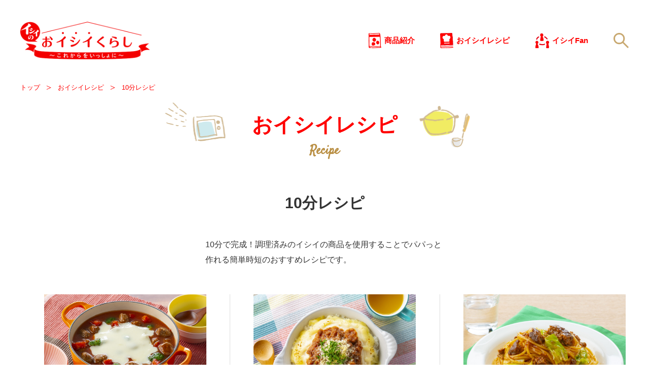

--- FILE ---
content_type: text/html; charset=UTF-8
request_url: https://style.ishiifood.co.jp/recipe/genre/10%E5%88%86/
body_size: 11622
content:
<!DOCTYPE html>
<html lang="ja">
<head>
<meta charset="UTF-8">
<meta name="viewport" content="width=1240" id="viewport">
<!-- Google Tag Manager -->
<script>(function(w,d,s,l,i){w[l]=w[l]||[];w[l].push({'gtm.start':
new Date().getTime(),event:'gtm.js'});var f=d.getElementsByTagName(s)[0],
j=d.createElement(s),dl=l!='dataLayer'?'&l='+l:'';j.async=true;j.src=
'https://www.googletagmanager.com/gtm.js?id='+i+dl;f.parentNode.insertBefore(j,f);
})(window,document,'script','dataLayer','GTM-KKZD7TPM');</script>
<!-- End Google Tag Manager -->
<script>
  var ua = navigator.userAgent;
  if(!(ua.indexOf('iPad') > 0 || (ua.indexOf('Android') > 0 && ua.indexOf('Mobile') == -1) || (ua.indexOf("windows") != -1 && ua.indexOf("touch") != -1 && ua.indexOf("tablet pc") == -1))) {
    var viewport = document.getElementById('viewport');
    viewport.setAttribute('content', 'width=device-width, initial-scale=1.0');
  }
</script>
<meta name="format-detection" content="telephone=no">
<meta http-equiv="X-UA-Compatible" content="ie=edge">
<link rel="icon" href="https://style.ishiifood.co.jp/wp-content/themes/style-ishiifood/assets/img/shared/favicon.ico" type="image/vnd.microsoft.icon">
<link rel="apple-touch-icon" sizes="180x180" href="https://style.ishiifood.co.jp/wp-content/themes/style-ishiifood/assets/img/shared/apple-touch-icon.png">

<meta name='robots' content='index, follow, max-image-preview:large, max-snippet:-1, max-video-preview:-1' />
	<style>img:is([sizes="auto" i], [sizes^="auto," i]) { contain-intrinsic-size: 3000px 1500px }</style>
	
	<!-- This site is optimized with the Yoast SEO plugin v25.7 - https://yoast.com/wordpress/plugins/seo/ -->
	<title>10分 レシピ一覧 - おイシイくらし</title>
	<meta name="description" content="石井食品がオススメする、10分 レシピ一覧 です。10分で完成！調理済みのイシイの商品を使用することでパパっと作れる簡単時短のおすすめレシピです。" />
	<link rel="canonical" href="https://style.ishiifood.co.jp/recipe/genre/10分/" />
	<meta property="og:locale" content="ja_JP" />
	<meta property="og:type" content="article" />
	<meta property="og:title" content="10分 レシピ一覧 - おイシイくらし" />
	<meta property="og:description" content="石井食品がオススメする、10分 レシピ一覧 です。10分で完成！調理済みのイシイの商品を使用することでパパっと作れる簡単時短のおすすめレシピです。" />
	<meta property="og:url" content="https://style.ishiifood.co.jp/recipe/genre/10分/" />
	<meta property="og:site_name" content="おイシイくらし" />
	<meta property="og:image" content="https://style.ishiifood.co.jp/wp-content/uploads/2020/02/ogp.jpg" />
	<meta property="og:image:width" content="1200" />
	<meta property="og:image:height" content="630" />
	<meta property="og:image:type" content="image/jpeg" />
	<meta name="twitter:card" content="summary_large_image" />
	<script type="application/ld+json" class="yoast-schema-graph">{"@context":"https://schema.org","@graph":[{"@type":"CollectionPage","@id":"https://style.ishiifood.co.jp/recipe/genre/10%e5%88%86/","url":"https://style.ishiifood.co.jp/recipe/genre/10%e5%88%86/","name":"10分 レシピ一覧 - おイシイくらし","isPartOf":{"@id":"https://style.ishiifood.co.jp/#website"},"description":"石井食品がオススメする、10分 レシピ一覧 です。10分で完成！調理済みのイシイの商品を使用することでパパっと作れる簡単時短のおすすめレシピです。","breadcrumb":{"@id":"https://style.ishiifood.co.jp/recipe/genre/10%e5%88%86/#breadcrumb"},"inLanguage":"ja"},{"@type":"BreadcrumbList","@id":"https://style.ishiifood.co.jp/recipe/genre/10%e5%88%86/#breadcrumb","itemListElement":[{"@type":"ListItem","position":1,"name":"ホーム","item":"https://style.ishiifood.co.jp/"},{"@type":"ListItem","position":2,"name":"10分"}]},{"@type":"WebSite","@id":"https://style.ishiifood.co.jp/#website","url":"https://style.ishiifood.co.jp/","name":"おイシイくらし","description":"〜これからをいっしょに〜","publisher":{"@id":"https://style.ishiifood.co.jp/#organization"},"potentialAction":[{"@type":"SearchAction","target":{"@type":"EntryPoint","urlTemplate":"https://style.ishiifood.co.jp/?s={search_term_string}"},"query-input":{"@type":"PropertyValueSpecification","valueRequired":true,"valueName":"search_term_string"}}],"inLanguage":"ja"},{"@type":"Organization","@id":"https://style.ishiifood.co.jp/#organization","name":"石井食品株式会社","url":"https://style.ishiifood.co.jp/","logo":{"@type":"ImageObject","inLanguage":"ja","@id":"https://style.ishiifood.co.jp/#/schema/logo/image/","url":"https://style.ishiifood.co.jp/wp-content/uploads/2020/04/logo3.png","contentUrl":"https://style.ishiifood.co.jp/wp-content/uploads/2020/04/logo3.png","width":852,"height":852,"caption":"石井食品株式会社"},"image":{"@id":"https://style.ishiifood.co.jp/#/schema/logo/image/"}}]}</script>
	<!-- / Yoast SEO plugin. -->


<link rel='dns-prefetch' href='//webfonts.xserver.jp' />
<link rel='dns-prefetch' href='//fonts.googleapis.com' />
<link rel='stylesheet' id='wp-block-library-css' href='https://style.ishiifood.co.jp/wp-includes/css/dist/block-library/style.min.css?ver=6.8.3' type='text/css' media='all' />
<style id='classic-theme-styles-inline-css' type='text/css'>
/*! This file is auto-generated */
.wp-block-button__link{color:#fff;background-color:#32373c;border-radius:9999px;box-shadow:none;text-decoration:none;padding:calc(.667em + 2px) calc(1.333em + 2px);font-size:1.125em}.wp-block-file__button{background:#32373c;color:#fff;text-decoration:none}
</style>
<style id='global-styles-inline-css' type='text/css'>
:root{--wp--preset--aspect-ratio--square: 1;--wp--preset--aspect-ratio--4-3: 4/3;--wp--preset--aspect-ratio--3-4: 3/4;--wp--preset--aspect-ratio--3-2: 3/2;--wp--preset--aspect-ratio--2-3: 2/3;--wp--preset--aspect-ratio--16-9: 16/9;--wp--preset--aspect-ratio--9-16: 9/16;--wp--preset--color--black: #000000;--wp--preset--color--cyan-bluish-gray: #abb8c3;--wp--preset--color--white: #ffffff;--wp--preset--color--pale-pink: #f78da7;--wp--preset--color--vivid-red: #cf2e2e;--wp--preset--color--luminous-vivid-orange: #ff6900;--wp--preset--color--luminous-vivid-amber: #fcb900;--wp--preset--color--light-green-cyan: #7bdcb5;--wp--preset--color--vivid-green-cyan: #00d084;--wp--preset--color--pale-cyan-blue: #8ed1fc;--wp--preset--color--vivid-cyan-blue: #0693e3;--wp--preset--color--vivid-purple: #9b51e0;--wp--preset--gradient--vivid-cyan-blue-to-vivid-purple: linear-gradient(135deg,rgba(6,147,227,1) 0%,rgb(155,81,224) 100%);--wp--preset--gradient--light-green-cyan-to-vivid-green-cyan: linear-gradient(135deg,rgb(122,220,180) 0%,rgb(0,208,130) 100%);--wp--preset--gradient--luminous-vivid-amber-to-luminous-vivid-orange: linear-gradient(135deg,rgba(252,185,0,1) 0%,rgba(255,105,0,1) 100%);--wp--preset--gradient--luminous-vivid-orange-to-vivid-red: linear-gradient(135deg,rgba(255,105,0,1) 0%,rgb(207,46,46) 100%);--wp--preset--gradient--very-light-gray-to-cyan-bluish-gray: linear-gradient(135deg,rgb(238,238,238) 0%,rgb(169,184,195) 100%);--wp--preset--gradient--cool-to-warm-spectrum: linear-gradient(135deg,rgb(74,234,220) 0%,rgb(151,120,209) 20%,rgb(207,42,186) 40%,rgb(238,44,130) 60%,rgb(251,105,98) 80%,rgb(254,248,76) 100%);--wp--preset--gradient--blush-light-purple: linear-gradient(135deg,rgb(255,206,236) 0%,rgb(152,150,240) 100%);--wp--preset--gradient--blush-bordeaux: linear-gradient(135deg,rgb(254,205,165) 0%,rgb(254,45,45) 50%,rgb(107,0,62) 100%);--wp--preset--gradient--luminous-dusk: linear-gradient(135deg,rgb(255,203,112) 0%,rgb(199,81,192) 50%,rgb(65,88,208) 100%);--wp--preset--gradient--pale-ocean: linear-gradient(135deg,rgb(255,245,203) 0%,rgb(182,227,212) 50%,rgb(51,167,181) 100%);--wp--preset--gradient--electric-grass: linear-gradient(135deg,rgb(202,248,128) 0%,rgb(113,206,126) 100%);--wp--preset--gradient--midnight: linear-gradient(135deg,rgb(2,3,129) 0%,rgb(40,116,252) 100%);--wp--preset--font-size--small: 13px;--wp--preset--font-size--medium: 20px;--wp--preset--font-size--large: 36px;--wp--preset--font-size--x-large: 42px;--wp--preset--spacing--20: 0.44rem;--wp--preset--spacing--30: 0.67rem;--wp--preset--spacing--40: 1rem;--wp--preset--spacing--50: 1.5rem;--wp--preset--spacing--60: 2.25rem;--wp--preset--spacing--70: 3.38rem;--wp--preset--spacing--80: 5.06rem;--wp--preset--shadow--natural: 6px 6px 9px rgba(0, 0, 0, 0.2);--wp--preset--shadow--deep: 12px 12px 50px rgba(0, 0, 0, 0.4);--wp--preset--shadow--sharp: 6px 6px 0px rgba(0, 0, 0, 0.2);--wp--preset--shadow--outlined: 6px 6px 0px -3px rgba(255, 255, 255, 1), 6px 6px rgba(0, 0, 0, 1);--wp--preset--shadow--crisp: 6px 6px 0px rgba(0, 0, 0, 1);}:where(.is-layout-flex){gap: 0.5em;}:where(.is-layout-grid){gap: 0.5em;}body .is-layout-flex{display: flex;}.is-layout-flex{flex-wrap: wrap;align-items: center;}.is-layout-flex > :is(*, div){margin: 0;}body .is-layout-grid{display: grid;}.is-layout-grid > :is(*, div){margin: 0;}:where(.wp-block-columns.is-layout-flex){gap: 2em;}:where(.wp-block-columns.is-layout-grid){gap: 2em;}:where(.wp-block-post-template.is-layout-flex){gap: 1.25em;}:where(.wp-block-post-template.is-layout-grid){gap: 1.25em;}.has-black-color{color: var(--wp--preset--color--black) !important;}.has-cyan-bluish-gray-color{color: var(--wp--preset--color--cyan-bluish-gray) !important;}.has-white-color{color: var(--wp--preset--color--white) !important;}.has-pale-pink-color{color: var(--wp--preset--color--pale-pink) !important;}.has-vivid-red-color{color: var(--wp--preset--color--vivid-red) !important;}.has-luminous-vivid-orange-color{color: var(--wp--preset--color--luminous-vivid-orange) !important;}.has-luminous-vivid-amber-color{color: var(--wp--preset--color--luminous-vivid-amber) !important;}.has-light-green-cyan-color{color: var(--wp--preset--color--light-green-cyan) !important;}.has-vivid-green-cyan-color{color: var(--wp--preset--color--vivid-green-cyan) !important;}.has-pale-cyan-blue-color{color: var(--wp--preset--color--pale-cyan-blue) !important;}.has-vivid-cyan-blue-color{color: var(--wp--preset--color--vivid-cyan-blue) !important;}.has-vivid-purple-color{color: var(--wp--preset--color--vivid-purple) !important;}.has-black-background-color{background-color: var(--wp--preset--color--black) !important;}.has-cyan-bluish-gray-background-color{background-color: var(--wp--preset--color--cyan-bluish-gray) !important;}.has-white-background-color{background-color: var(--wp--preset--color--white) !important;}.has-pale-pink-background-color{background-color: var(--wp--preset--color--pale-pink) !important;}.has-vivid-red-background-color{background-color: var(--wp--preset--color--vivid-red) !important;}.has-luminous-vivid-orange-background-color{background-color: var(--wp--preset--color--luminous-vivid-orange) !important;}.has-luminous-vivid-amber-background-color{background-color: var(--wp--preset--color--luminous-vivid-amber) !important;}.has-light-green-cyan-background-color{background-color: var(--wp--preset--color--light-green-cyan) !important;}.has-vivid-green-cyan-background-color{background-color: var(--wp--preset--color--vivid-green-cyan) !important;}.has-pale-cyan-blue-background-color{background-color: var(--wp--preset--color--pale-cyan-blue) !important;}.has-vivid-cyan-blue-background-color{background-color: var(--wp--preset--color--vivid-cyan-blue) !important;}.has-vivid-purple-background-color{background-color: var(--wp--preset--color--vivid-purple) !important;}.has-black-border-color{border-color: var(--wp--preset--color--black) !important;}.has-cyan-bluish-gray-border-color{border-color: var(--wp--preset--color--cyan-bluish-gray) !important;}.has-white-border-color{border-color: var(--wp--preset--color--white) !important;}.has-pale-pink-border-color{border-color: var(--wp--preset--color--pale-pink) !important;}.has-vivid-red-border-color{border-color: var(--wp--preset--color--vivid-red) !important;}.has-luminous-vivid-orange-border-color{border-color: var(--wp--preset--color--luminous-vivid-orange) !important;}.has-luminous-vivid-amber-border-color{border-color: var(--wp--preset--color--luminous-vivid-amber) !important;}.has-light-green-cyan-border-color{border-color: var(--wp--preset--color--light-green-cyan) !important;}.has-vivid-green-cyan-border-color{border-color: var(--wp--preset--color--vivid-green-cyan) !important;}.has-pale-cyan-blue-border-color{border-color: var(--wp--preset--color--pale-cyan-blue) !important;}.has-vivid-cyan-blue-border-color{border-color: var(--wp--preset--color--vivid-cyan-blue) !important;}.has-vivid-purple-border-color{border-color: var(--wp--preset--color--vivid-purple) !important;}.has-vivid-cyan-blue-to-vivid-purple-gradient-background{background: var(--wp--preset--gradient--vivid-cyan-blue-to-vivid-purple) !important;}.has-light-green-cyan-to-vivid-green-cyan-gradient-background{background: var(--wp--preset--gradient--light-green-cyan-to-vivid-green-cyan) !important;}.has-luminous-vivid-amber-to-luminous-vivid-orange-gradient-background{background: var(--wp--preset--gradient--luminous-vivid-amber-to-luminous-vivid-orange) !important;}.has-luminous-vivid-orange-to-vivid-red-gradient-background{background: var(--wp--preset--gradient--luminous-vivid-orange-to-vivid-red) !important;}.has-very-light-gray-to-cyan-bluish-gray-gradient-background{background: var(--wp--preset--gradient--very-light-gray-to-cyan-bluish-gray) !important;}.has-cool-to-warm-spectrum-gradient-background{background: var(--wp--preset--gradient--cool-to-warm-spectrum) !important;}.has-blush-light-purple-gradient-background{background: var(--wp--preset--gradient--blush-light-purple) !important;}.has-blush-bordeaux-gradient-background{background: var(--wp--preset--gradient--blush-bordeaux) !important;}.has-luminous-dusk-gradient-background{background: var(--wp--preset--gradient--luminous-dusk) !important;}.has-pale-ocean-gradient-background{background: var(--wp--preset--gradient--pale-ocean) !important;}.has-electric-grass-gradient-background{background: var(--wp--preset--gradient--electric-grass) !important;}.has-midnight-gradient-background{background: var(--wp--preset--gradient--midnight) !important;}.has-small-font-size{font-size: var(--wp--preset--font-size--small) !important;}.has-medium-font-size{font-size: var(--wp--preset--font-size--medium) !important;}.has-large-font-size{font-size: var(--wp--preset--font-size--large) !important;}.has-x-large-font-size{font-size: var(--wp--preset--font-size--x-large) !important;}
:where(.wp-block-post-template.is-layout-flex){gap: 1.25em;}:where(.wp-block-post-template.is-layout-grid){gap: 1.25em;}
:where(.wp-block-columns.is-layout-flex){gap: 2em;}:where(.wp-block-columns.is-layout-grid){gap: 2em;}
:root :where(.wp-block-pullquote){font-size: 1.5em;line-height: 1.6;}
</style>
<link rel='stylesheet' id='theme-style-css' href='https://style.ishiifood.co.jp/wp-content/themes/style-ishiifood/style.css?ver=6.8.3' type='text/css' media='all' />
<link rel='stylesheet' id='webfont-satisfy-css' href='https://fonts.googleapis.com/css?family=Satisfy&#038;ver=6.8.3' type='text/css' media='all' />
<link rel='stylesheet' id='style_ishiifood-style-css' href='https://style.ishiifood.co.jp/wp-content/themes/style-ishiifood/assets/css/style.css?ver=6.8.3' type='text/css' media='all' />
<script type="text/javascript" src="https://code.jquery.com/jquery-3.4.1.min.js" id="jquery-js"></script>
<script type="text/javascript" src="//webfonts.xserver.jp/js/xserverv3.js?fadein=0&amp;ver=2.0.8" id="typesquare_std-js"></script>
</head>
<body>
<!-- Google Tag Manager (noscript) -->
<noscript><iframe src="https://www.googletagmanager.com/ns.html?id=GTM-KKZD7TPM"
height="0" width="0" style="display:none;visibility:hidden"></iframe></noscript>
<!-- End Google Tag Manager (noscript) -->
  <header class="l-header js-header js-scroll-fixed-header js-scroll-narrow-header">
    <div class="inner">
      <div class="header">
        <a href="/" class="logo">
          <img src="https://style.ishiifood.co.jp/wp-content/themes/style-ishiifood/assets/img/logo.png" alt="イシイのおイシイくらし〜これからを、いっしょに〜">
        </a>
        <nav class="menu">
          <div class="menu-cover js-menu-cover"></div>
          <ul class="menu-list js-menu">
            <li class="menu-list-item">
              <a href="/product/">商品紹介</a>
            </li>
            <li class="menu-list-item">
              <a href="/recipe/">おイシイレシピ</a>
            </li>
            <li class="menu-list-item">
              <a href="http://www.ishiifood-wakuwaku.com/" target="_blank">イシイFan</a>
            </li>
          </ul>
        </nav>
        <div class="menu-toggle-button js-menu-toggle">
          <img src="https://style.ishiifood.co.jp/wp-content/themes/style-ishiifood/assets/img/icon_search.png" alt="検索メニューを開く">
        </div>
      </div>
      <div>
        <div class="menu-search">
          <form name="search_form" method="get" action="https://style.ishiifood.co.jp/">
            <input name="s" type="text" value="" placeholder="商品名、レシピ名、キーワードでサイトを検索" class="menu-search-input js-input-area">
            <button type="submit" value="検索" class="menu-search-button"><span>検索</span></button>
            <div class="menu-select js-menu-label">
              <input name="post_type" type="radio"  checked='checked' value="" id="menu-select-all">
              <label for="menu-select-all" class="menu-select-radio" id="menu-select-all">全て</label>
              <input name="post_type" type="radio"  value="product" id="menu-select-product">
              <label for="menu-select-product" class="menu-select-radio">商品紹介</label>
              <input name="post_type" type="radio"  value="recipe" id="menu-select-recipe">
              <label for="menu-select-recipe" class="menu-select-radio">おイシイレシピ</label>
            </div>
          </form>
        </div>
      </div>
    </div>
  </header>
  <nav class="menu menu-sp">
    <div class="menu-cover js-menu-cover"></div>
    <ul class="menu-list js-menu">
      <li class="menu-list-item">
        <a href="/product/">商品紹介</a>
      </li>
      <li class="menu-list-item">
        <a href="/recipe/">おイシイレシピ</a>
      </li>
      <li class="menu-list-item">
        <a href="http://www.ishiifood-wakuwaku.com/" target="_blank">イシイFan</a>
      </li>
    </ul>
  </nav>
  <div class="menu-trigger js-menu-trigger">
    <span></span>
  </div>
  <div class="l-contents-wrap js-contents-wrap">
    <main class="l-main">
    <div id="breadcrumb" class="inner js-narrow-trigger"><ul class="bread-crumb"><li class="bread-crumb-item"><a href="https://style.ishiifood.co.jp"><span>トップ</span></a></li><li class="bread-crumb-item"><a href="https://style.ishiifood.co.jp/recipe/"><span>おイシイレシピ</span></a></li><li class="bread-crumb-item"><a href="#"><span>10分レシピ</span></a></li></ul></div>



     <!-- メインコンテンツエリア -->
      <div class="inner js-narrow-trigger">
        <h1 class="page-title page-title-recipe">おイシイレシピ<span class="en">Recipe</span></h1>
      </div>

      <section class="l-contents-recipe l-contents-recipe--genre">
        <div class="inner">
          <h2 class="contents-title">10分レシピ</h2>
          <div class="contents-lead recipe-nasu">
            <p class="contents-lead-text">10分で完成！調理済みのイシイの商品を使用することでパパっと作れる簡単時短のおすすめレシピです。</p>
          </div>
          <ul class="list-recipe col col-3">
            <li class="list-recipe-item col-item">
              <div class="recipe-card">
                <a href="https://style.ishiifood.co.jp/recipe/00277/" class="recipe-link">
                  <img src="https://style.ishiifood.co.jp/wp-content/uploads/2021/12/33b8e6a82be5fdc6e82e31a2ec9ff354-scaled-e1638351014984.jpg" alt="ミートボールとチーズのまろやかトマト鍋" class="recipe-image">
                  <p class="recipe-title-sub"></p>
                  <p class="recipe-title">ミートボールとチーズのまろやかトマト鍋</p>
                  <ul class="recipe-meta">
                    <li><span class="icon icon-time"></span><span class="recipe-meta-text">10分</span></li>
                    <li><span class="icon icon-calorie"></span><span class="recipe-meta-text">111kcal</span></li>
                    <li><span class="icon icon-shio"></span><span class="recipe-meta-text">1.4g</span></li>
                  </ul>
                </a>
                <ul class="recipe-used">
                  <li class="recipe-used-item">
                    <a href="https://style.ishiifood.co.jp/product/301001/" class="recipe-used-link">
                      <div class="recipe-used-image">
                        <img src="https://style.ishiifood.co.jp/wp-content/uploads/2021/12/meatball2023.jpg" alt="ミートボール">
                      </div>
                      <p class="recipe-used-name">ミートボール</p>
                    </a>
                  </li>
                </ul>
              </div>
            </li>
            <li class="list-recipe-item col-item">
              <div class="recipe-card">
                <a href="https://style.ishiifood.co.jp/recipe/00278/" class="recipe-link">
                  <img src="https://style.ishiifood.co.jp/wp-content/uploads/2022/01/604c0c2dc23b5ff05f38d448e7afd211-scaled-e1643615034642.jpg" alt="ミートボールで簡単ミートドリア" class="recipe-image">
                  <p class="recipe-title-sub"></p>
                  <p class="recipe-title">ミートボールで簡単ミートドリア</p>
                  <ul class="recipe-meta">
                    <li><span class="icon icon-time"></span><span class="recipe-meta-text">10分</span></li>
                    <li><span class="icon icon-calorie"></span><span class="recipe-meta-text">589kcal</span></li>
                    <li><span class="icon icon-shio"></span><span class="recipe-meta-text">3.5g</span></li>
                  </ul>
                </a>
                <ul class="recipe-used">
                  <li class="recipe-used-item">
                    <a href="https://style.ishiifood.co.jp/product/301001/" class="recipe-used-link">
                      <div class="recipe-used-image">
                        <img src="https://style.ishiifood.co.jp/wp-content/uploads/2021/12/meatball2023.jpg" alt="ミートボール">
                      </div>
                      <p class="recipe-used-name">ミートボール</p>
                    </a>
                  </li>
                </ul>
              </div>
            </li>
            <li class="list-recipe-item col-item">
              <div class="recipe-card">
                <a href="https://style.ishiifood.co.jp/recipe/00279/" class="recipe-link">
                  <img src="https://style.ishiifood.co.jp/wp-content/uploads/2022/02/f7511f34e8862259d6f27b9a1881351c-scaled-e1644918835893.jpg" alt="チキンハンバーグのボロネーゼ風パスタ" class="recipe-image">
                  <p class="recipe-title-sub"></p>
                  <p class="recipe-title">チキンハンバーグのボロネーゼ風パスタ</p>
                  <ul class="recipe-meta">
                    <li><span class="icon icon-time"></span><span class="recipe-meta-text">10分</span></li>
                    <li><span class="icon icon-calorie"></span><span class="recipe-meta-text">628kcal</span></li>
                    <li><span class="icon icon-shio"></span><span class="recipe-meta-text">2.7g</span></li>
                  </ul>
                </a>
                <ul class="recipe-used">
                  <li class="recipe-used-item">
                    <a href="https://style.ishiifood.co.jp/product/201010/" class="recipe-used-link">
                      <div class="recipe-used-image">
                        <img src="https://style.ishiifood.co.jp/wp-content/uploads/2021/12/08c283af2ec0d4b327721a517c8a9956.jpg" alt="チキンハンバーグ">
                      </div>
                      <p class="recipe-used-name">チキンハンバーグ</p>
                    </a>
                  </li>
                </ul>
              </div>
            </li>
            <li class="list-recipe-item col-item">
              <div class="recipe-card">
                <a href="https://style.ishiifood.co.jp/recipe/00261/" class="recipe-link">
                  <img src="https://style.ishiifood.co.jp/wp-content/uploads/2021/03/f3fa1e42d0795029c5fcfbaac7e5966f.jpg" alt="新ごぼうのナムル" class="recipe-image">
                  <p class="recipe-title-sub"></p>
                  <p class="recipe-title">新ごぼうのナムル</p>
                  <ul class="recipe-meta">
                    <li><span class="icon icon-time"></span><span class="recipe-meta-text">10分</span></li>
                    <li><span class="icon icon-calorie"></span><span class="recipe-meta-text">26kcal</span></li>
                    <li><span class="icon icon-shio"></span><span class="recipe-meta-text">0.4g</span></li>
                  </ul>
                </a>
              </div>
            </li>
            <li class="list-recipe-item col-item">
              <div class="recipe-card">
                <a href="https://style.ishiifood.co.jp/recipe/00149/" class="recipe-link">
                  <img src="https://style.ishiifood.co.jp/wp-content/uploads/2020/04/DSC5476a-scaled-e1597721806402.jpg" alt="ミートボールでうどんナポリタン" class="recipe-image">
                  <p class="recipe-title-sub"></p>
                  <p class="recipe-title">ミートボールでうどんナポリタン</p>
                  <ul class="recipe-meta">
                    <li><span class="icon icon-time"></span><span class="recipe-meta-text">10分</span></li>
                    <li><span class="icon icon-calorie"></span><span class="recipe-meta-text">429kcal</span></li>
                    <li><span class="icon icon-shio"></span><span class="recipe-meta-text">2.4g</span></li>
                  </ul>
                </a>
                <ul class="recipe-used">
                  <li class="recipe-used-item">
                    <a href="https://style.ishiifood.co.jp/product/301001/" class="recipe-used-link">
                      <div class="recipe-used-image">
                        <img src="https://style.ishiifood.co.jp/wp-content/uploads/2021/12/meatball2023.jpg" alt="ミートボール">
                      </div>
                      <p class="recipe-used-name">ミートボール</p>
                    </a>
                  </li>
                </ul>
              </div>
            </li>
            <li class="list-recipe-item col-item">
              <div class="recipe-card">
                <a href="https://style.ishiifood.co.jp/recipe/00150/" class="recipe-link">
                  <img src="https://style.ishiifood.co.jp/wp-content/uploads/2020/04/2589c514db499ef60e3c14673dad5547-scaled-e1653009812973.jpg" alt="チキンハンバーグのタコライス風" class="recipe-image">
                  <p class="recipe-title-sub"></p>
                  <p class="recipe-title">チキンハンバーグのタコライス風</p>
                  <ul class="recipe-meta">
                    <li><span class="icon icon-time"></span><span class="recipe-meta-text">10分</span></li>
                    <li><span class="icon icon-calorie"></span><span class="recipe-meta-text">602kcal</span></li>
                    <li><span class="icon icon-shio"></span><span class="recipe-meta-text">2.0g</span></li>
                  </ul>
                </a>
                <ul class="recipe-used">
                  <li class="recipe-used-item">
                    <a href="https://style.ishiifood.co.jp/product/201010/" class="recipe-used-link">
                      <div class="recipe-used-image">
                        <img src="https://style.ishiifood.co.jp/wp-content/uploads/2021/12/08c283af2ec0d4b327721a517c8a9956.jpg" alt="チキンハンバーグ">
                      </div>
                      <p class="recipe-used-name">チキンハンバーグ</p>
                    </a>
                  </li>
                </ul>
              </div>
            </li>
            <li class="list-recipe-item col-item">
              <div class="recipe-card">
                <a href="https://style.ishiifood.co.jp/recipe/00252/" class="recipe-link">
                  <img src="https://style.ishiifood.co.jp/wp-content/uploads/2021/02/4b3ec717e50d20991739cc16fc252218-e1613013276883.jpg" alt="アスパラガスのポーチドエッグのせ" class="recipe-image">
                  <p class="recipe-title-sub"></p>
                  <p class="recipe-title">アスパラガスのポーチドエッグのせ</p>
                  <ul class="recipe-meta">
                    <li><span class="icon icon-time"></span><span class="recipe-meta-text">10分</span></li>
                    <li><span class="icon icon-calorie"></span><span class="recipe-meta-text">71kcal</span></li>
                    <li><span class="icon icon-shio"></span><span class="recipe-meta-text">0.4g</span></li>
                  </ul>
                </a>
              </div>
            </li>
            <li class="list-recipe-item col-item">
              <div class="recipe-card">
                <a href="https://style.ishiifood.co.jp/recipe/00216/" class="recipe-link">
                  <img src="https://style.ishiifood.co.jp/wp-content/uploads/2020/11/e486da7ddecaf1f2401c37b4633e964c-scaled-e1604365729147.jpg" alt="ミートボールと根菜の味噌汁" class="recipe-image">
                  <p class="recipe-title-sub"></p>
                  <p class="recipe-title">ミートボールと根菜の味噌汁</p>
                  <ul class="recipe-meta">
                    <li><span class="icon icon-time"></span><span class="recipe-meta-text">10分</span></li>
                    <li><span class="icon icon-calorie"></span><span class="recipe-meta-text">223kcal</span></li>
                    <li><span class="icon icon-shio"></span><span class="recipe-meta-text">3.7g</span></li>
                  </ul>
                </a>
                <a href="https://youtu.be/WZoR4zt-CdM" class="recipe-movie"><span class="recipe-movie-text">動画を見る</span><span class="icon icon-arrow-round"></span></a>
                <ul class="recipe-used">
                  <li class="recipe-used-item">
                    <a href="https://style.ishiifood.co.jp/product/301001/" class="recipe-used-link">
                      <div class="recipe-used-image">
                        <img src="https://style.ishiifood.co.jp/wp-content/uploads/2021/12/meatball2023.jpg" alt="ミートボール">
                      </div>
                      <p class="recipe-used-name">ミートボール</p>
                    </a>
                  </li>
                </ul>
              </div>
            </li>
            <li class="list-recipe-item col-item">
              <div class="recipe-card">
                <a href="https://style.ishiifood.co.jp/recipe/00250/" class="recipe-link">
                  <img src="https://style.ishiifood.co.jp/wp-content/uploads/2021/01/d0188d1b13f1587710131044794c9405.jpg" alt="キャロットラペ" class="recipe-image">
                  <p class="recipe-title-sub"></p>
                  <p class="recipe-title">キャロットラペ</p>
                  <ul class="recipe-meta">
                    <li><span class="icon icon-time"></span><span class="recipe-meta-text">10分</span></li>
                    <li><span class="icon icon-calorie"></span><span class="recipe-meta-text">59kcal</span></li>
                    <li><span class="icon icon-shio"></span><span class="recipe-meta-text">0.2g</span></li>
                  </ul>
                </a>
              </div>
            </li>
            <li class="list-recipe-item col-item">
              <div class="recipe-card">
                <a href="https://style.ishiifood.co.jp/recipe/00276/" class="recipe-link">
                  <img src="https://style.ishiifood.co.jp/wp-content/uploads/2021/11/74db4b76c24e1e367cdbeefbf5ca31ad-scaled-e1636701979271.jpg" alt="ミートボールのクリスマスツリー" class="recipe-image">
                  <p class="recipe-title-sub"></p>
                  <p class="recipe-title">ミートボールのクリスマスツリー</p>
                  <ul class="recipe-meta">
                    <li><span class="icon icon-time"></span><span class="recipe-meta-text">10分</span></li>
                    <li><span class="icon icon-calorie"></span><span class="recipe-meta-text">134kcal</span></li>
                    <li><span class="icon icon-shio"></span><span class="recipe-meta-text">1.2g</span></li>
                  </ul>
                </a>
                <ul class="recipe-used">
                  <li class="recipe-used-item">
                    <a href="https://style.ishiifood.co.jp/product/301001/" class="recipe-used-link">
                      <div class="recipe-used-image">
                        <img src="https://style.ishiifood.co.jp/wp-content/uploads/2021/12/meatball2023.jpg" alt="ミートボール">
                      </div>
                      <p class="recipe-used-name">ミートボール</p>
                    </a>
                  </li>
                </ul>
              </div>
            </li>
            <li class="list-recipe-item col-item">
              <div class="recipe-card">
                <a href="https://style.ishiifood.co.jp/recipe/00240/" class="recipe-link">
                  <img src="https://style.ishiifood.co.jp/wp-content/uploads/2020/12/cc7486561719b43fd2856ac5ac2bcb05-e1607909697392.jpg" alt="1.5倍チキンハンバーグ和風オニオンソース 大根おろしのせ" class="recipe-image">
                  <p class="recipe-title-sub"></p>
                  <p class="recipe-title">1.5倍チキンハンバーグ和風オニオンソース 大根おろしのせ</p>
                  <ul class="recipe-meta">
                    <li><span class="icon icon-time"></span><span class="recipe-meta-text">10分</span></li>
                    <li><span class="icon icon-calorie"></span><span class="recipe-meta-text">230kcal</span></li>
                    <li><span class="icon icon-shio"></span><span class="recipe-meta-text">1.5g</span></li>
                  </ul>
                </a>
                <ul class="recipe-used">
                  <li class="recipe-used-item">
                    <a href="https://style.ishiifood.co.jp/product/252001/" class="recipe-used-link">
                      <div class="recipe-used-image">
                        <img src="https://style.ishiifood.co.jp/wp-content/uploads/2019/12/43e741dbdea18a7920b9d4e30dcfbd98-scaled.jpg" alt="1.5倍チキンハンバーグ和風オニオンソース">
                      </div>
                      <p class="recipe-used-name">1.5倍チキンハンバーグ和風オニオンソース</p>
                    </a>
                  </li>
                </ul>
              </div>
            </li>
            <li class="list-recipe-item col-item">
              <div class="recipe-card">
                <a href="https://style.ishiifood.co.jp/recipe/00221/" class="recipe-link">
                  <img src="https://style.ishiifood.co.jp/wp-content/uploads/2020/11/pizza.jpg" alt="照焼ミートボールの照焼チキンピザ" class="recipe-image">
                  <p class="recipe-title-sub"></p>
                  <p class="recipe-title">照焼ミートボールの照焼チキンピザ</p>
                  <ul class="recipe-meta">
                    <li><span class="icon icon-time"></span><span class="recipe-meta-text">10分</span></li>
                    <li><span class="icon icon-calorie"></span><span class="recipe-meta-text">167kcal</span></li>
                    <li><span class="icon icon-shio"></span><span class="recipe-meta-text">1.2g</span></li>
                  </ul>
                </a>
                <ul class="recipe-used">
                  <li class="recipe-used-item">
                    <a href="https://style.ishiifood.co.jp/product/389001/" class="recipe-used-link">
                      <div class="recipe-used-image">
                        <img src="https://style.ishiifood.co.jp/wp-content/uploads/2024/01/4cdddfff3a9ecf9d58d165250f38e9da.jpg" alt="照焼ミートボール">
                      </div>
                      <p class="recipe-used-name">照焼ミートボール</p>
                    </a>
                  </li>
                </ul>
              </div>
            </li>
            <li class="list-recipe-item col-item">
              <div class="recipe-card">
                <a href="https://style.ishiifood.co.jp/recipe/00232/" class="recipe-link">
                  <img src="https://style.ishiifood.co.jp/wp-content/uploads/2020/12/4156cd9bc0e6b9886850178fd252ad94-e1606806372986-scaled.jpg" alt="お嬢サバと豆腐のカプレーゼ" class="recipe-image">
                  <p class="recipe-title-sub"></p>
                  <p class="recipe-title">お嬢サバと豆腐のカプレーゼ</p>
                  <ul class="recipe-meta">
                    <li><span class="icon icon-time"></span><span class="recipe-meta-text">10分</span></li>
                    <li><span class="icon icon-calorie"></span><span class="recipe-meta-text">120kcal</span></li>
                    <li><span class="icon icon-shio"></span><span class="recipe-meta-text">0.6g</span></li>
                  </ul>
                </a>
                <ul class="recipe-used">
                  <li class="recipe-used-item">
                    <a href="https://style.ishiifood.co.jp/product/324001/" class="recipe-used-link">
                      <div class="recipe-used-image">
                        <img src="https://style.ishiifood.co.jp/wp-content/uploads/2020/01/ojosabatomato.jpg" alt="（販売終了）お嬢サバのトマト煮">
                      </div>
                      <p class="recipe-used-name">（販売終了）お嬢サバのトマト煮</p>
                    </a>
                  </li>
                </ul>
              </div>
            </li>
            <li class="list-recipe-item col-item">
              <div class="recipe-card">
                <a href="https://style.ishiifood.co.jp/recipe/00220/" class="recipe-link">
                  <img src="https://style.ishiifood.co.jp/wp-content/uploads/2020/11/milk_soup-e1606722394250.jpg" alt="朝ミートボールのミルクスープ" class="recipe-image">
                  <p class="recipe-title-sub"></p>
                  <p class="recipe-title">朝ミートボールのミルクスープ</p>
                  <ul class="recipe-meta">
                    <li><span class="icon icon-time"></span><span class="recipe-meta-text">10分</span></li>
                    <li><span class="icon icon-calorie"></span><span class="recipe-meta-text">115kcal</span></li>
                    <li><span class="icon icon-shio"></span><span class="recipe-meta-text">1.4g</span></li>
                  </ul>
                </a>
                <ul class="recipe-used">
                  <li class="recipe-used-item">
                    <a href="https://style.ishiifood.co.jp/product/197001/" class="recipe-used-link">
                      <div class="recipe-used-image">
                        <img src="https://style.ishiifood.co.jp/wp-content/uploads/2024/01/88b061b81752995a1f5483768e18a68a.jpg" alt="朝ミートボール あっさり塩味">
                      </div>
                      <p class="recipe-used-name">朝ミートボール あっさり塩味</p>
                    </a>
                  </li>
                </ul>
              </div>
            </li>
            <li class="list-recipe-item col-item">
              <div class="recipe-card">
                <a href="https://style.ishiifood.co.jp/recipe/00229/" class="recipe-link">
                  <img src="https://style.ishiifood.co.jp/wp-content/uploads/2020/11/c9dc6c0d3eacf65f11774d62de9bf798-scaled-e1605842920617.jpg" alt="お嬢サバの瀬戸内産レモンのサラダ" class="recipe-image">
                  <p class="recipe-title-sub"></p>
                  <p class="recipe-title">お嬢サバの瀬戸内産レモンのサラダ</p>
                  <ul class="recipe-meta">
                    <li><span class="icon icon-time"></span><span class="recipe-meta-text">10分</span></li>
                    <li><span class="icon icon-calorie"></span><span class="recipe-meta-text">237kcal</span></li>
                    <li><span class="icon icon-shio"></span><span class="recipe-meta-text">1.7g</span></li>
                  </ul>
                </a>
                <ul class="recipe-used">
                  <li class="recipe-used-item">
                    <a href="https://style.ishiifood.co.jp/product/325001/" class="recipe-used-link">
                      <div class="recipe-used-image">
                        <img src="https://style.ishiifood.co.jp/wp-content/uploads/2020/01/1918c971b22974cab4fbcdd7376e7c05.jpg" alt="（販売終了）お嬢サバのオイル煮 瀬戸内産レモン仕立て">
                      </div>
                      <p class="recipe-used-name">（販売終了）お嬢サバのオイル煮 瀬戸内産レモン仕立て</p>
                    </a>
                  </li>
                </ul>
              </div>
            </li>
            <li class="list-recipe-item col-item">
              <div class="recipe-card">
                <a href="https://style.ishiifood.co.jp/recipe/00253/" class="recipe-link">
                  <img src="https://style.ishiifood.co.jp/wp-content/uploads/2021/02/6066bcfec0b3d8cb818bc64404e348b0.jpg" alt="丸ごと焼きキャベツのスープ" class="recipe-image">
                  <p class="recipe-title-sub"></p>
                  <p class="recipe-title">丸ごと焼きキャベツのスープ</p>
                  <ul class="recipe-meta">
                    <li><span class="icon icon-time"></span><span class="recipe-meta-text">10分</span></li>
                    <li><span class="icon icon-calorie"></span><span class="recipe-meta-text">62kcal</span></li>
                    <li><span class="icon icon-shio"></span><span class="recipe-meta-text">0.5g</span></li>
                  </ul>
                </a>
                <ul class="recipe-used">
                  <li class="recipe-used-item">
                    <a href="https://style.ishiifood.co.jp/product/197001/" class="recipe-used-link">
                      <div class="recipe-used-image">
                        <img src="https://style.ishiifood.co.jp/wp-content/uploads/2024/01/88b061b81752995a1f5483768e18a68a.jpg" alt="朝ミートボール あっさり塩味">
                      </div>
                      <p class="recipe-used-name">朝ミートボール あっさり塩味</p>
                    </a>
                  </li>
                </ul>
              </div>
            </li>
            <li class="list-recipe-item col-item">
              <div class="recipe-card">
                <a href="https://style.ishiifood.co.jp/recipe/00228/" class="recipe-link">
                  <img src="https://style.ishiifood.co.jp/wp-content/uploads/2020/11/96305bdca1fdcef54f51949ddc89391d-scaled-e1605841877794.jpg" alt="塩＆バジルお嬢サバのカナッペ" class="recipe-image">
                  <p class="recipe-title-sub"></p>
                  <p class="recipe-title">塩＆バジルお嬢サバのカナッペ</p>
                  <ul class="recipe-meta">
                    <li><span class="icon icon-time"></span><span class="recipe-meta-text">10分</span></li>
                    <li><span class="icon icon-calorie"></span><span class="recipe-meta-text">257kcal</span></li>
                    <li><span class="icon icon-shio"></span><span class="recipe-meta-text">1.9g</span></li>
                  </ul>
                </a>
                <ul class="recipe-used">
                  <li class="recipe-used-item">
                    <a href="https://style.ishiifood.co.jp/product/327001/" class="recipe-used-link">
                      <div class="recipe-used-image">
                        <img src="https://style.ishiifood.co.jp/wp-content/uploads/2020/01/ojosabasiobajiru_pkg.jpg" alt="（販売終了）お嬢サバの塩・バジル仕立て">
                      </div>
                      <p class="recipe-used-name">（販売終了）お嬢サバの塩・バジル仕立て</p>
                    </a>
                  </li>
                </ul>
              </div>
            </li>
            <li class="list-recipe-item col-item">
              <div class="recipe-card">
                <a href="https://style.ishiifood.co.jp/recipe/00227/" class="recipe-link">
                  <img src="https://style.ishiifood.co.jp/wp-content/uploads/2020/11/0c227f6651b29791e7d80fea7ff6cfd8-scaled-e1605842053426.jpg" alt="お嬢サバのトマトスパゲティ" class="recipe-image">
                  <p class="recipe-title-sub"></p>
                  <p class="recipe-title">お嬢サバのトマトスパゲティ</p>
                  <ul class="recipe-meta">
                    <li><span class="icon icon-time"></span><span class="recipe-meta-text">10分</span></li>
                    <li><span class="icon icon-calorie"></span><span class="recipe-meta-text">433kcal</span></li>
                    <li><span class="icon icon-shio"></span><span class="recipe-meta-text">1.2g</span></li>
                  </ul>
                </a>
                <ul class="recipe-used">
                  <li class="recipe-used-item">
                    <a href="https://style.ishiifood.co.jp/product/324001/" class="recipe-used-link">
                      <div class="recipe-used-image">
                        <img src="https://style.ishiifood.co.jp/wp-content/uploads/2020/01/ojosabatomato.jpg" alt="（販売終了）お嬢サバのトマト煮">
                      </div>
                      <p class="recipe-used-name">（販売終了）お嬢サバのトマト煮</p>
                    </a>
                  </li>
                </ul>
              </div>
            </li>
            <li class="list-recipe-item col-item">
              <div class="recipe-card">
                <a href="https://style.ishiifood.co.jp/recipe/00190/" class="recipe-link">
                  <img src="https://style.ishiifood.co.jp/wp-content/uploads/2020/08/DSC4574a-final-scaled.jpg" alt="朝ミートボールのおにぎりワンプレート" class="recipe-image">
                  <p class="recipe-title-sub"></p>
                  <p class="recipe-title">朝ミートボールのおにぎりワンプレート</p>
                  <ul class="recipe-meta">
                    <li><span class="icon icon-time"></span><span class="recipe-meta-text">10分</span></li>
                    <li><span class="icon icon-calorie"></span><span class="recipe-meta-text">459kcal</span></li>
                    <li><span class="icon icon-shio"></span><span class="recipe-meta-text">0.8g</span></li>
                  </ul>
                </a>
                <ul class="recipe-used">
                  <li class="recipe-used-item">
                    <a href="https://style.ishiifood.co.jp/product/197001/" class="recipe-used-link">
                      <div class="recipe-used-image">
                        <img src="https://style.ishiifood.co.jp/wp-content/uploads/2024/01/88b061b81752995a1f5483768e18a68a.jpg" alt="朝ミートボール あっさり塩味">
                      </div>
                      <p class="recipe-used-name">朝ミートボール あっさり塩味</p>
                    </a>
                  </li>
                </ul>
              </div>
            </li>
            <li class="list-recipe-item col-item">
              <div class="recipe-card">
                <a href="https://style.ishiifood.co.jp/recipe/00192/" class="recipe-link">
                  <img src="https://style.ishiifood.co.jp/wp-content/uploads/2020/08/DSC4529a-scaled.jpg" alt="朝ミートボールのロールパンサンド" class="recipe-image">
                  <p class="recipe-title-sub"></p>
                  <p class="recipe-title">朝ミートボールのロールパンサンド</p>
                  <ul class="recipe-meta">
                    <li><span class="icon icon-time"></span><span class="recipe-meta-text">10分</span></li>
                    <li><span class="icon icon-calorie"></span><span class="recipe-meta-text">169kcal</span></li>
                    <li><span class="icon icon-shio"></span><span class="recipe-meta-text">0.6g</span></li>
                  </ul>
                </a>
                <ul class="recipe-used">
                  <li class="recipe-used-item">
                    <a href="https://style.ishiifood.co.jp/product/197001/" class="recipe-used-link">
                      <div class="recipe-used-image">
                        <img src="https://style.ishiifood.co.jp/wp-content/uploads/2024/01/88b061b81752995a1f5483768e18a68a.jpg" alt="朝ミートボール あっさり塩味">
                      </div>
                      <p class="recipe-used-name">朝ミートボール あっさり塩味</p>
                    </a>
                  </li>
                </ul>
              </div>
            </li>
            <li class="list-recipe-item col-item">
              <div class="recipe-card">
                <a href="https://style.ishiifood.co.jp/recipe/00191/" class="recipe-link">
                  <img src="https://style.ishiifood.co.jp/wp-content/uploads/2020/08/df4b7ae5d191d7b44731413160e903f3-scaled.jpg" alt="朝ミートボールのワンプレート" class="recipe-image">
                  <p class="recipe-title-sub"></p>
                  <p class="recipe-title">朝ミートボールのワンプレート</p>
                  <ul class="recipe-meta">
                    <li><span class="icon icon-time"></span><span class="recipe-meta-text">10分</span></li>
                    <li><span class="icon icon-calorie"></span><span class="recipe-meta-text">355kcal</span></li>
                    <li><span class="icon icon-shio"></span><span class="recipe-meta-text">1.4g</span></li>
                  </ul>
                </a>
                <ul class="recipe-used">
                  <li class="recipe-used-item">
                    <a href="https://style.ishiifood.co.jp/product/197001/" class="recipe-used-link">
                      <div class="recipe-used-image">
                        <img src="https://style.ishiifood.co.jp/wp-content/uploads/2024/01/88b061b81752995a1f5483768e18a68a.jpg" alt="朝ミートボール あっさり塩味">
                      </div>
                      <p class="recipe-used-name">朝ミートボール あっさり塩味</p>
                    </a>
                  </li>
                </ul>
              </div>
            </li>
            <li class="list-recipe-item col-item">
              <div class="recipe-card">
                <a href="https://style.ishiifood.co.jp/recipe/00044/" class="recipe-link">
                  <img src="https://style.ishiifood.co.jp/wp-content/uploads/2020/01/DSC5587a-scaled-e1597720315378.jpg" alt="カリカリミートボール" class="recipe-image">
                  <p class="recipe-title-sub"></p>
                  <p class="recipe-title">カリカリミートボール</p>
                  <ul class="recipe-meta">
                    <li><span class="icon icon-time"></span><span class="recipe-meta-text">10分</span></li>
                    <li><span class="icon icon-calorie"></span><span class="recipe-meta-text">50kcal</span></li>
                    <li><span class="icon icon-shio"></span><span class="recipe-meta-text">0.2g</span></li>
                  </ul>
                </a>
                <a href="https://youtu.be/2WvK_U75oEU" class="recipe-movie"><span class="recipe-movie-text">動画を見る</span><span class="icon icon-arrow-round"></span></a>
                <ul class="recipe-used">
                  <li class="recipe-used-item">
                    <a href="https://style.ishiifood.co.jp/product/301001/" class="recipe-used-link">
                      <div class="recipe-used-image">
                        <img src="https://style.ishiifood.co.jp/wp-content/uploads/2021/12/meatball2023.jpg" alt="ミートボール">
                      </div>
                      <p class="recipe-used-name">ミートボール</p>
                    </a>
                  </li>
                </ul>
              </div>
            </li>
            <li class="list-recipe-item col-item">
              <div class="recipe-card">
                <a href="https://style.ishiifood.co.jp/recipe/00193/" class="recipe-link">
                  <img src="https://style.ishiifood.co.jp/wp-content/uploads/2020/08/DSC4992a-final-1-scaled-e1597723471480.jpg" alt="朝ミートボールのスペイン風オムレツ" class="recipe-image">
                  <p class="recipe-title-sub"></p>
                  <p class="recipe-title">朝ミートボールのスペイン風オムレツ</p>
                  <ul class="recipe-meta">
                    <li><span class="icon icon-time"></span><span class="recipe-meta-text">15分</span></li>
                    <li><span class="icon icon-calorie"></span><span class="recipe-meta-text">126kcal</span></li>
                    <li><span class="icon icon-shio"></span><span class="recipe-meta-text">0.5g</span></li>
                  </ul>
                </a>
                <ul class="recipe-used">
                  <li class="recipe-used-item">
                    <a href="https://style.ishiifood.co.jp/product/197001/" class="recipe-used-link">
                      <div class="recipe-used-image">
                        <img src="https://style.ishiifood.co.jp/wp-content/uploads/2024/01/88b061b81752995a1f5483768e18a68a.jpg" alt="朝ミートボール あっさり塩味">
                      </div>
                      <p class="recipe-used-name">朝ミートボール あっさり塩味</p>
                    </a>
                  </li>
                </ul>
              </div>
            </li>
            <li class="list-recipe-item col-item">
              <div class="recipe-card">
                <a href="https://style.ishiifood.co.jp/recipe/00199/" class="recipe-link">
                  <img src="https://style.ishiifood.co.jp/wp-content/uploads/2020/08/DSC5039a-scaled-e1598946145728.jpg" alt="ターメリックライスで作るきのこドリア" class="recipe-image">
                  <p class="recipe-title-sub"></p>
                  <p class="recipe-title">ターメリックライスで作るきのこドリア</p>
                  <ul class="recipe-meta">
                    <li><span class="icon icon-time"></span><span class="recipe-meta-text">10分</span></li>
                    <li><span class="icon icon-calorie"></span><span class="recipe-meta-text">594kcal</span></li>
                    <li><span class="icon icon-shio"></span><span class="recipe-meta-text">1.3g</span></li>
                  </ul>
                </a>
                <ul class="recipe-used">
                  <li class="recipe-used-item">
                    <a href="https://style.ishiifood.co.jp/product/301001/" class="recipe-used-link">
                      <div class="recipe-used-image">
                        <img src="https://style.ishiifood.co.jp/wp-content/uploads/2021/12/meatball2023.jpg" alt="ミートボール">
                      </div>
                      <p class="recipe-used-name">ミートボール</p>
                    </a>
                  </li>
                </ul>
              </div>
            </li>
            <li class="list-recipe-item col-item">
              <div class="recipe-card">
                <a href="https://style.ishiifood.co.jp/recipe/00153/" class="recipe-link">
                  <img src="https://style.ishiifood.co.jp/wp-content/uploads/2020/04/5dce4407da93f24b6a5619c7ce990d53-scaled-e1588227607319.jpg" alt="ミートボールのキッシュ風トースト" class="recipe-image">
                  <p class="recipe-title-sub"></p>
                  <p class="recipe-title">ミートボールのキッシュ風トースト</p>
                  <ul class="recipe-meta">
                    <li><span class="icon icon-time"></span><span class="recipe-meta-text">10分</span></li>
                    <li><span class="icon icon-calorie"></span><span class="recipe-meta-text">356kcal</span></li>
                    <li><span class="icon icon-shio"></span><span class="recipe-meta-text">2.0g</span></li>
                  </ul>
                </a>
                <ul class="recipe-used">
                  <li class="recipe-used-item">
                    <a href="https://style.ishiifood.co.jp/product/301001/" class="recipe-used-link">
                      <div class="recipe-used-image">
                        <img src="https://style.ishiifood.co.jp/wp-content/uploads/2021/12/meatball2023.jpg" alt="ミートボール">
                      </div>
                      <p class="recipe-used-name">ミートボール</p>
                    </a>
                  </li>
                </ul>
              </div>
            </li>
            <li class="list-recipe-item col-item">
              <div class="recipe-card">
                <a href="https://style.ishiifood.co.jp/recipe/00151/" class="recipe-link">
                  <img src="https://style.ishiifood.co.jp/wp-content/uploads/2020/04/02fd8cd87d409b2cb0adca3b10b6482c-scaled-e1588227426217.jpg" alt="餃子の皮でミートボールのクリスピーピザ" class="recipe-image">
                  <p class="recipe-title-sub"></p>
                  <p class="recipe-title">餃子の皮でミートボールのクリスピーピザ</p>
                  <ul class="recipe-meta">
                    <li><span class="icon icon-time"></span><span class="recipe-meta-text">10分</span></li>
                    <li><span class="icon icon-calorie"></span><span class="recipe-meta-text">117kcal</span></li>
                    <li><span class="icon icon-shio"></span><span class="recipe-meta-text">0.6g</span></li>
                  </ul>
                </a>
                <ul class="recipe-used">
                  <li class="recipe-used-item">
                    <a href="https://style.ishiifood.co.jp/product/301001/" class="recipe-used-link">
                      <div class="recipe-used-image">
                        <img src="https://style.ishiifood.co.jp/wp-content/uploads/2021/12/meatball2023.jpg" alt="ミートボール">
                      </div>
                      <p class="recipe-used-name">ミートボール</p>
                    </a>
                  </li>
                </ul>
              </div>
            </li>
            <li class="list-recipe-item col-item">
              <div class="recipe-card">
                <a href="https://style.ishiifood.co.jp/recipe/00197/" class="recipe-link">
                  <img src="https://style.ishiifood.co.jp/wp-content/uploads/2020/08/DSC5500a-scaled-e1597721323197.jpg" alt="朝ミートボールとわかめの中華風スープ" class="recipe-image">
                  <p class="recipe-title-sub"></p>
                  <p class="recipe-title">朝ミートボールとわかめの中華風スープ</p>
                  <ul class="recipe-meta">
                    <li><span class="icon icon-time"></span><span class="recipe-meta-text">10分</span></li>
                    <li><span class="icon icon-calorie"></span><span class="recipe-meta-text">85kcal</span></li>
                    <li><span class="icon icon-shio"></span><span class="recipe-meta-text">0.6g</span></li>
                  </ul>
                </a>
                <ul class="recipe-used">
                  <li class="recipe-used-item">
                    <a href="https://style.ishiifood.co.jp/product/197001/" class="recipe-used-link">
                      <div class="recipe-used-image">
                        <img src="https://style.ishiifood.co.jp/wp-content/uploads/2024/01/88b061b81752995a1f5483768e18a68a.jpg" alt="朝ミートボール あっさり塩味">
                      </div>
                      <p class="recipe-used-name">朝ミートボール あっさり塩味</p>
                    </a>
                  </li>
                </ul>
              </div>
            </li>
            <li class="list-recipe-item col-item">
              <div class="recipe-card">
                <a href="https://style.ishiifood.co.jp/recipe/00078/" class="recipe-link">
                  <img src="https://style.ishiifood.co.jp/wp-content/uploads/2020/01/d777522b9698afec8406aa69a63d6034-scaled-e1653009976222.jpg" alt="ミートボールのカナッペ" class="recipe-image">
                  <p class="recipe-title-sub"></p>
                  <p class="recipe-title">ミートボールのカナッペ</p>
                  <ul class="recipe-meta">
                    <li><span class="icon icon-time"></span><span class="recipe-meta-text">10分</span></li>
                    <li><span class="icon icon-calorie"></span><span class="recipe-meta-text">44kcal</span></li>
                    <li><span class="icon icon-shio"></span><span class="recipe-meta-text">0.2g</span></li>
                  </ul>
                </a>
                <ul class="recipe-used">
                  <li class="recipe-used-item">
                    <a href="https://style.ishiifood.co.jp/product/301001/" class="recipe-used-link">
                      <div class="recipe-used-image">
                        <img src="https://style.ishiifood.co.jp/wp-content/uploads/2021/12/meatball2023.jpg" alt="ミートボール">
                      </div>
                      <p class="recipe-used-name">ミートボール</p>
                    </a>
                  </li>
                </ul>
              </div>
            </li>
            <li class="list-recipe-item col-item">
              <div class="recipe-card">
                <a href="https://style.ishiifood.co.jp/recipe/00178/" class="recipe-link">
                  <img src="https://style.ishiifood.co.jp/wp-content/uploads/2020/06/aaf5e88a56f7fd69f681ac1fc86a305d-scaled-e1593478209125.jpg" alt="玉ねぎドレッシング" class="recipe-image">
                  <p class="recipe-title-sub"></p>
                  <p class="recipe-title">玉ねぎドレッシング</p>
                  <ul class="recipe-meta">
                    <li><span class="icon icon-time"></span><span class="recipe-meta-text">10分</span></li>
                    <li><span class="icon icon-calorie"></span><span class="recipe-meta-text">118kcal</span></li>
                    <li><span class="icon icon-shio"></span><span class="recipe-meta-text">0.1g</span></li>
                  </ul>
                </a>
              </div>
            </li>
            <li class="list-recipe-item col-item">
              <div class="recipe-card">
                <a href="https://style.ishiifood.co.jp/recipe/00196/" class="recipe-link">
                  <img src="https://style.ishiifood.co.jp/wp-content/uploads/2020/08/DSC5011a-fainal-scaled-e1597721564414.jpg" alt="とりそぼろのパラパラ炒飯" class="recipe-image">
                  <p class="recipe-title-sub"></p>
                  <p class="recipe-title">とりそぼろのパラパラ炒飯</p>
                  <ul class="recipe-meta">
                    <li><span class="icon icon-time"></span><span class="recipe-meta-text">10分</span></li>
                    <li><span class="icon icon-calorie"></span><span class="recipe-meta-text">517kcal</span></li>
                    <li><span class="icon icon-shio"></span><span class="recipe-meta-text">1.7g</span></li>
                  </ul>
                </a>
                <ul class="recipe-used">
                  <li class="recipe-used-item">
                    <a href="https://style.ishiifood.co.jp/product/304001/" class="recipe-used-link">
                      <div class="recipe-used-image">
                        <img src="https://style.ishiifood.co.jp/wp-content/uploads/2019/12/e16b1ecd65f7a7da34cb87327734d0a7.jpg" alt="とりそぼろ">
                      </div>
                      <p class="recipe-used-name">とりそぼろ</p>
                    </a>
                  </li>
                </ul>
              </div>
            </li>
            <li class="list-recipe-item col-item">
              <div class="recipe-card">
                <a href="https://style.ishiifood.co.jp/recipe/00225/" class="recipe-link">
                  <img src="https://style.ishiifood.co.jp/wp-content/uploads/2020/11/9f9febcc8ee9cd6c3a25370376b6e81b-e1606188147390.jpg" alt="春菊のごまそぼろ和え" class="recipe-image">
                  <p class="recipe-title-sub"></p>
                  <p class="recipe-title">春菊のごまそぼろ和え</p>
                  <ul class="recipe-meta">
                    <li><span class="icon icon-time"></span><span class="recipe-meta-text">10分</span></li>
                    <li><span class="icon icon-calorie"></span><span class="recipe-meta-text">48kcal</span></li>
                    <li><span class="icon icon-shio"></span><span class="recipe-meta-text">0.5g</span></li>
                  </ul>
                </a>
                <ul class="recipe-used">
                  <li class="recipe-used-item">
                    <a href="https://style.ishiifood.co.jp/product/304001/" class="recipe-used-link">
                      <div class="recipe-used-image">
                        <img src="https://style.ishiifood.co.jp/wp-content/uploads/2019/12/e16b1ecd65f7a7da34cb87327734d0a7.jpg" alt="とりそぼろ">
                      </div>
                      <p class="recipe-used-name">とりそぼろ</p>
                    </a>
                  </li>
                </ul>
              </div>
            </li>
            <li class="list-recipe-item col-item">
              <div class="recipe-card">
                <a href="https://style.ishiifood.co.jp/recipe/00194/" class="recipe-link">
                  <img src="https://style.ishiifood.co.jp/wp-content/uploads/2020/08/DSC4992a-final-scaled-e1597723266892.jpg" alt="ブロッコリーのとりそぼろ和え" class="recipe-image">
                  <p class="recipe-title-sub"></p>
                  <p class="recipe-title">ブロッコリーのとりそぼろ和え</p>
                  <ul class="recipe-meta">
                    <li><span class="icon icon-time"></span><span class="recipe-meta-text">10分</span></li>
                    <li><span class="icon icon-calorie"></span><span class="recipe-meta-text">97kcal</span></li>
                    <li><span class="icon icon-shio"></span><span class="recipe-meta-text">0.6g</span></li>
                  </ul>
                </a>
                <ul class="recipe-used">
                  <li class="recipe-used-item">
                    <a href="https://style.ishiifood.co.jp/product/304001/" class="recipe-used-link">
                      <div class="recipe-used-image">
                        <img src="https://style.ishiifood.co.jp/wp-content/uploads/2019/12/e16b1ecd65f7a7da34cb87327734d0a7.jpg" alt="とりそぼろ">
                      </div>
                      <p class="recipe-used-name">とりそぼろ</p>
                    </a>
                  </li>
                </ul>
              </div>
            </li>
            <li class="list-recipe-item col-item">
              <div class="recipe-card">
                <a href="https://style.ishiifood.co.jp/recipe/00145/" class="recipe-link">
                  <img src="https://style.ishiifood.co.jp/wp-content/uploads/2020/04/Img0623-1-1-scaled-e1585891549574.jpg" alt="ふわふわ卵のにら玉" class="recipe-image">
                  <p class="recipe-title-sub"></p>
                  <p class="recipe-title">ふわふわ卵のにら玉</p>
                  <ul class="recipe-meta">
                    <li><span class="icon icon-time"></span><span class="recipe-meta-text">10分</span></li>
                    <li><span class="icon icon-calorie"></span><span class="recipe-meta-text">96kcal</span></li>
                    <li><span class="icon icon-shio"></span><span class="recipe-meta-text">0.2g</span></li>
                  </ul>
                </a>
              </div>
            </li>
            <li class="list-recipe-item col-item">
              <div class="recipe-card">
                <a href="https://style.ishiifood.co.jp/recipe/00251/" class="recipe-link">
                  <img src="https://style.ishiifood.co.jp/wp-content/uploads/2021/01/20210120jpeg-4320-e1611544856115.jpg" alt="カラフルカップ寿司" class="recipe-image">
                  <p class="recipe-title-sub"></p>
                  <p class="recipe-title">カラフルカップ寿司</p>
                  <ul class="recipe-meta">
                    <li><span class="icon icon-time"></span><span class="recipe-meta-text">10分</span></li>
                    <li><span class="icon icon-calorie"></span><span class="recipe-meta-text">239kcal</span></li>
                    <li><span class="icon icon-shio"></span><span class="recipe-meta-text">1.3g</span></li>
                  </ul>
                </a>
                <ul class="recipe-used">
                  <li class="recipe-used-item">
                    <a href="https://style.ishiifood.co.jp/product/260259/" class="recipe-used-link">
                      <div class="recipe-used-image">
                        <img src="https://style.ishiifood.co.jp/wp-content/uploads/2020/03/9b0f57d0b3b99b4673a4c36fa442f048.png" alt="（販売終了）国産素材を使ったちらし寿司の素">
                      </div>
                      <p class="recipe-used-name">（販売終了）国産素材を使ったちらし寿司の素</p>
                    </a>
                  </li>
                </ul>
              </div>
            </li>
            <li class="list-recipe-item col-item">
              <div class="recipe-card">
                <a href="https://style.ishiifood.co.jp/recipe/00037/" class="recipe-link">
                  <img src="https://style.ishiifood.co.jp/wp-content/uploads/2020/01/DSC4259a-scaled-e1590461105404.jpg" alt="生姜香る ごぼうと生姜のまぜごはんを使った生姜焼き" class="recipe-image">
                  <p class="recipe-title-sub"></p>
                  <p class="recipe-title">生姜香る ごぼうと生姜のまぜごはんを使った生姜焼き</p>
                  <ul class="recipe-meta">
                    <li><span class="icon icon-time"></span><span class="recipe-meta-text">10分</span></li>
                    <li><span class="icon icon-calorie"></span><span class="recipe-meta-text">376kcal</span></li>
                    <li><span class="icon icon-shio"></span><span class="recipe-meta-text">1.1g</span></li>
                  </ul>
                </a>
                <ul class="recipe-used">
                  <li class="recipe-used-item">
                    <a href="https://style.ishiifood.co.jp/product/260028/" class="recipe-used-link">
                      <div class="recipe-used-image">
                        <img src="https://style.ishiifood.co.jp/wp-content/uploads/2019/12/3f4c70a4ca2431dd60098b05149b87c4-scaled.jpg" alt="生姜香る  ごぼうと生姜のまぜごはん">
                      </div>
                      <p class="recipe-used-name">生姜香る  ごぼうと生姜のまぜごはん</p>
                    </a>
                  </li>
                </ul>
              </div>
            </li>
            <li class="list-recipe-item col-item">
              <div class="recipe-card">
                <a href="https://style.ishiifood.co.jp/recipe/00059/" class="recipe-link">
                  <img src="https://style.ishiifood.co.jp/wp-content/uploads/2020/01/DSC4282a-scaled-e1622198786802.jpg" alt="カレーミートボールの冷製キーマうどん" class="recipe-image">
                  <p class="recipe-title-sub"></p>
                  <p class="recipe-title">カレーミートボールの冷製キーマうどん</p>
                  <ul class="recipe-meta">
                    <li><span class="icon icon-time"></span><span class="recipe-meta-text">10分</span></li>
                    <li><span class="icon icon-calorie"></span><span class="recipe-meta-text">455kcal</span></li>
                    <li><span class="icon icon-shio"></span><span class="recipe-meta-text">3.4g</span></li>
                  </ul>
                </a>
                <ul class="recipe-used">
                  <li class="recipe-used-item">
                    <a href="https://style.ishiifood.co.jp/product/309001/" class="recipe-used-link">
                      <div class="recipe-used-image">
                        <img src="https://style.ishiifood.co.jp/wp-content/uploads/2024/01/3a5515a5b03517fe810ef3f715f310e2.jpg" alt="カレーミートボール">
                      </div>
                      <p class="recipe-used-name">カレーミートボール</p>
                    </a>
                  </li>
                </ul>
              </div>
            </li>
            <li class="list-recipe-item col-item">
              <div class="recipe-card">
                <a href="https://style.ishiifood.co.jp/recipe/00090/" class="recipe-link">
                  <img src="https://style.ishiifood.co.jp/wp-content/uploads/2020/01/d4b3e6e903d0a3e3feafe1462c2c60e8-scaled-e1589941440287.jpg" alt="ごぼうサラダのピザトースト" class="recipe-image">
                  <p class="recipe-title-sub"></p>
                  <p class="recipe-title">ごぼうサラダのピザトースト</p>
                  <ul class="recipe-meta">
                    <li><span class="icon icon-time"></span><span class="recipe-meta-text">10分</span></li>
                    <li><span class="icon icon-calorie"></span><span class="recipe-meta-text">285kcal</span></li>
                    <li><span class="icon icon-shio"></span><span class="recipe-meta-text">1.9g</span></li>
                  </ul>
                </a>
                <ul class="recipe-used">
                  <li class="recipe-used-item">
                    <a href="https://style.ishiifood.co.jp/product/177041/" class="recipe-used-link">
                      <div class="recipe-used-image">
                        <img src="https://style.ishiifood.co.jp/wp-content/uploads/2019/12/7d4fe8ac856c8db4ecc8a74a4d19556a.jpg" alt="ごぼうサラダ">
                      </div>
                      <p class="recipe-used-name">ごぼうサラダ</p>
                    </a>
                  </li>
                </ul>
              </div>
            </li>
            <li class="list-recipe-item col-item">
              <div class="recipe-card">
                <a href="https://style.ishiifood.co.jp/recipe/00159/" class="recipe-link">
                  <img src="https://style.ishiifood.co.jp/wp-content/uploads/2020/05/DSC4288a-scaled-e1590455618338.jpg" alt="なすの煮浸し" class="recipe-image">
                  <p class="recipe-title-sub"></p>
                  <p class="recipe-title">なすの煮浸し</p>
                  <ul class="recipe-meta">
                    <li><span class="icon icon-time"></span><span class="recipe-meta-text">10分</span></li>
                    <li><span class="icon icon-calorie"></span><span class="recipe-meta-text">38kcal</span></li>
                    <li><span class="icon icon-shio"></span><span class="recipe-meta-text">0.7g</span></li>
                  </ul>
                </a>
              </div>
            </li>
            <li class="list-recipe-item col-item">
              <div class="recipe-card">
                <a href="https://style.ishiifood.co.jp/recipe/00023/" class="recipe-link">
                  <img src="https://style.ishiifood.co.jp/wp-content/uploads/2020/01/b0f8135f3c58ab341f929b5cd72b17e5-1-scaled.jpg" alt="旬の新玉ねぎを使ったハンバーグ丼" class="recipe-image">
                  <p class="recipe-title-sub"></p>
                  <p class="recipe-title">旬の新玉ねぎを使ったハンバーグ丼</p>
                  <ul class="recipe-meta">
                    <li><span class="icon icon-time"></span><span class="recipe-meta-text">10分</span></li>
                    <li><span class="icon icon-calorie"></span><span class="recipe-meta-text">842kcal</span></li>
                    <li><span class="icon icon-shio"></span><span class="recipe-meta-text">1.5g</span></li>
                  </ul>
                </a>
                <ul class="recipe-used">
                  <li class="recipe-used-item">
                    <a href="https://style.ishiifood.co.jp/product/252001/" class="recipe-used-link">
                      <div class="recipe-used-image">
                        <img src="https://style.ishiifood.co.jp/wp-content/uploads/2019/12/43e741dbdea18a7920b9d4e30dcfbd98-scaled.jpg" alt="1.5倍チキンハンバーグ和風オニオンソース">
                      </div>
                      <p class="recipe-used-name">1.5倍チキンハンバーグ和風オニオンソース</p>
                    </a>
                  </li>
                </ul>
              </div>
            </li>
            <li class="list-recipe-item col-item">
              <div class="recipe-card">
                <a href="https://style.ishiifood.co.jp/recipe/00017/" class="recipe-link">
                  <img src="https://style.ishiifood.co.jp/wp-content/uploads/2020/01/2bc23e5018a158df703bd63e195679b2-scaled-e1586494693947.jpg" alt="チキンハンバーグのオニオングラタンスープ" class="recipe-image">
                  <p class="recipe-title-sub"></p>
                  <p class="recipe-title">チキンハンバーグのオニオングラタンスープ</p>
                  <ul class="recipe-meta">
                    <li><span class="icon icon-time"></span><span class="recipe-meta-text">10分</span></li>
                    <li><span class="icon icon-calorie"></span><span class="recipe-meta-text">450kcal</span></li>
                    <li><span class="icon icon-shio"></span><span class="recipe-meta-text">2.8g</span></li>
                  </ul>
                </a>
                <ul class="recipe-used">
                  <li class="recipe-used-item">
                    <a href="https://style.ishiifood.co.jp/product/252001/" class="recipe-used-link">
                      <div class="recipe-used-image">
                        <img src="https://style.ishiifood.co.jp/wp-content/uploads/2019/12/43e741dbdea18a7920b9d4e30dcfbd98-scaled.jpg" alt="1.5倍チキンハンバーグ和風オニオンソース">
                      </div>
                      <p class="recipe-used-name">1.5倍チキンハンバーグ和風オニオンソース</p>
                    </a>
                  </li>
                </ul>
              </div>
            </li>
            <li class="list-recipe-item col-item">
              <div class="recipe-card">
                <a href="https://style.ishiifood.co.jp/recipe/00015/" class="recipe-link">
                  <img src="https://style.ishiifood.co.jp/wp-content/uploads/2020/01/8c5fc795722b6bf226820fa248f94edd-scaled.jpg" alt="1.5倍チキンハンバーグ和風オニオンソースのチキンサラダ" class="recipe-image">
                  <p class="recipe-title-sub"></p>
                  <p class="recipe-title">1.5倍チキンハンバーグ和風オニオンソースのチキンサラダ</p>
                  <ul class="recipe-meta">
                    <li><span class="icon icon-time"></span><span class="recipe-meta-text">10分</span></li>
                    <li><span class="icon icon-calorie"></span><span class="recipe-meta-text">533kcal</span></li>
                    <li><span class="icon icon-shio"></span><span class="recipe-meta-text">1.7g</span></li>
                  </ul>
                </a>
                <ul class="recipe-used">
                  <li class="recipe-used-item">
                    <a href="https://style.ishiifood.co.jp/product/252001/" class="recipe-used-link">
                      <div class="recipe-used-image">
                        <img src="https://style.ishiifood.co.jp/wp-content/uploads/2019/12/43e741dbdea18a7920b9d4e30dcfbd98-scaled.jpg" alt="1.5倍チキンハンバーグ和風オニオンソース">
                      </div>
                      <p class="recipe-used-name">1.5倍チキンハンバーグ和風オニオンソース</p>
                    </a>
                  </li>
                </ul>
              </div>
            </li>
            <li class="list-recipe-item col-item">
              <div class="recipe-card">
                <a href="https://style.ishiifood.co.jp/recipe/00135/" class="recipe-link">
                  <img src="https://style.ishiifood.co.jp/wp-content/uploads/2020/02/1ee57385843150317aebe8818a4c5010-scaled-e1582704274794-scaled-e1588296946612.jpg" alt="トマトのパンナコッタ" class="recipe-image">
                  <p class="recipe-title-sub"></p>
                  <p class="recipe-title">トマトのパンナコッタ</p>
                  <ul class="recipe-meta">
                    <li><span class="icon icon-time"></span><span class="recipe-meta-text">10分</span></li>
                    <li><span class="icon icon-calorie"></span><span class="recipe-meta-text">85kcal</span></li>
                    <li><span class="icon icon-shio"></span><span class="recipe-meta-text">0.1g</span></li>
                  </ul>
                </a>
                <ul class="recipe-used">
                  <li class="recipe-used-item">
                    <a href="https://style.ishiifood.co.jp/product/158001/" class="recipe-used-link">
                      <div class="recipe-used-image">
                        <img src="https://style.ishiifood.co.jp/wp-content/uploads/2019/12/d26ff6c508d02665fa751b04953bf1af.jpg" alt="（販売終了）トマトのスープ">
                      </div>
                      <p class="recipe-used-name">（販売終了）トマトのスープ</p>
                    </a>
                  </li>
                </ul>
              </div>
            </li>
            <li class="list-recipe-item col-item">
              <div class="recipe-card">
                <a href="https://style.ishiifood.co.jp/recipe/00013/" class="recipe-link">
                  <img src="https://style.ishiifood.co.jp/wp-content/uploads/2020/01/829f41076377aa5237eea86888d7fb05-scaled.jpg" alt="あつあつとろ～り 1.5倍チキンハンバーグのおもちグラタン" class="recipe-image">
                  <p class="recipe-title-sub"></p>
                  <p class="recipe-title">あつあつとろ～り 1.5倍チキンハンバーグのおもちグラタン</p>
                  <ul class="recipe-meta">
                    <li><span class="icon icon-time"></span><span class="recipe-meta-text">10分</span></li>
                    <li><span class="icon icon-calorie"></span><span class="recipe-meta-text">450kcal</span></li>
                    <li><span class="icon icon-shio"></span><span class="recipe-meta-text">2.6g</span></li>
                  </ul>
                </a>
                <ul class="recipe-used">
                  <li class="recipe-used-item">
                    <a href="https://style.ishiifood.co.jp/product/250001/" class="recipe-used-link">
                      <div class="recipe-used-image">
                        <img src="https://style.ishiifood.co.jp/wp-content/uploads/2019/12/52f5fa5500911d62d332c98817f20235-scaled.jpg" alt="1.5倍チキンハンバーグ">
                      </div>
                      <p class="recipe-used-name">1.5倍チキンハンバーグ</p>
                    </a>
                  </li>
                </ul>
              </div>
            </li>
            <li class="list-recipe-item col-item">
              <div class="recipe-card">
                <a href="https://style.ishiifood.co.jp/recipe/00026/" class="recipe-link">
                  <img src="https://style.ishiifood.co.jp/wp-content/uploads/2020/01/DSC5060a-final-scaled-e1598947534273.jpg" alt="チキンハンバーグで作るおばけバーガー" class="recipe-image">
                  <p class="recipe-title-sub"></p>
                  <p class="recipe-title">チキンハンバーグで作るおばけバーガー</p>
                  <ul class="recipe-meta">
                    <li><span class="icon icon-time"></span><span class="recipe-meta-text">10分</span></li>
                    <li><span class="icon icon-calorie"></span><span class="recipe-meta-text">191kcal</span></li>
                    <li><span class="icon icon-shio"></span><span class="recipe-meta-text">1.3g</span></li>
                  </ul>
                </a>
                <ul class="recipe-used">
                  <li class="recipe-used-item">
                    <a href="https://style.ishiifood.co.jp/product/250001/" class="recipe-used-link">
                      <div class="recipe-used-image">
                        <img src="https://style.ishiifood.co.jp/wp-content/uploads/2019/12/52f5fa5500911d62d332c98817f20235-scaled.jpg" alt="1.5倍チキンハンバーグ">
                      </div>
                      <p class="recipe-used-name">1.5倍チキンハンバーグ</p>
                    </a>
                  </li>
                </ul>
              </div>
            </li>
            <li class="list-recipe-item col-item">
              <div class="recipe-card">
                <a href="https://style.ishiifood.co.jp/recipe/00158/" class="recipe-link">
                  <img src="https://style.ishiifood.co.jp/wp-content/uploads/2020/05/83b726ece1862eff4bbc6fb20c07a5db-scaled-e1590473385326.jpg" alt="とりそぼろの無限ピーマン" class="recipe-image">
                  <p class="recipe-title-sub"></p>
                  <p class="recipe-title">とりそぼろの無限ピーマン</p>
                  <ul class="recipe-meta">
                    <li><span class="icon icon-time"></span><span class="recipe-meta-text">10分</span></li>
                    <li><span class="icon icon-calorie"></span><span class="recipe-meta-text">47kcal</span></li>
                    <li><span class="icon icon-shio"></span><span class="recipe-meta-text">0.2g</span></li>
                  </ul>
                </a>
                <ul class="recipe-used">
                  <li class="recipe-used-item">
                    <a href="https://style.ishiifood.co.jp/product/304001/" class="recipe-used-link">
                      <div class="recipe-used-image">
                        <img src="https://style.ishiifood.co.jp/wp-content/uploads/2019/12/e16b1ecd65f7a7da34cb87327734d0a7.jpg" alt="とりそぼろ">
                      </div>
                      <p class="recipe-used-name">とりそぼろ</p>
                    </a>
                  </li>
                </ul>
              </div>
            </li>
            <li class="list-recipe-item col-item">
              <div class="recipe-card">
                <a href="https://style.ishiifood.co.jp/recipe/00083/" class="recipe-link">
                  <img src="https://style.ishiifood.co.jp/wp-content/uploads/2020/01/900e0d574d2c22f0281f7b4f83a340bd-e1588296077850.jpg" alt="ミートボールを使ったミニ肉まん" class="recipe-image">
                  <p class="recipe-title-sub"></p>
                  <p class="recipe-title">ミートボールを使ったミニ肉まん</p>
                  <ul class="recipe-meta">
                    <li><span class="icon icon-time"></span><span class="recipe-meta-text">10分</span></li>
                    <li><span class="icon icon-calorie"></span><span class="recipe-meta-text">97kcal</span></li>
                    <li><span class="icon icon-shio"></span><span class="recipe-meta-text">0.6g</span></li>
                  </ul>
                </a>
                <a href="https://youtu.be/nXp2o51rVi8" class="recipe-movie"><span class="recipe-movie-text">動画を見る</span><span class="icon icon-arrow-round"></span></a>
                <ul class="recipe-used">
                  <li class="recipe-used-item">
                    <a href="https://style.ishiifood.co.jp/product/301001/" class="recipe-used-link">
                      <div class="recipe-used-image">
                        <img src="https://style.ishiifood.co.jp/wp-content/uploads/2021/12/meatball2023.jpg" alt="ミートボール">
                      </div>
                      <p class="recipe-used-name">ミートボール</p>
                    </a>
                  </li>
                </ul>
              </div>
            </li>
            <li class="list-recipe-item col-item">
              <div class="recipe-card">
                <a href="https://style.ishiifood.co.jp/recipe/00041/" class="recipe-link">
                  <img src="https://style.ishiifood.co.jp/wp-content/uploads/2020/01/f91863f8318df822c845f5feba09cd96-scaled-e1586497551652.jpg" alt="カレーミートボールのサラダ" class="recipe-image">
                  <p class="recipe-title-sub"></p>
                  <p class="recipe-title">カレーミートボールのサラダ</p>
                  <ul class="recipe-meta">
                    <li><span class="icon icon-time"></span><span class="recipe-meta-text">10分</span></li>
                    <li><span class="icon icon-calorie"></span><span class="recipe-meta-text">234kcal</span></li>
                    <li><span class="icon icon-shio"></span><span class="recipe-meta-text">1.7g</span></li>
                  </ul>
                </a>
                <ul class="recipe-used">
                  <li class="recipe-used-item">
                    <a href="https://style.ishiifood.co.jp/product/309001/" class="recipe-used-link">
                      <div class="recipe-used-image">
                        <img src="https://style.ishiifood.co.jp/wp-content/uploads/2024/01/3a5515a5b03517fe810ef3f715f310e2.jpg" alt="カレーミートボール">
                      </div>
                      <p class="recipe-used-name">カレーミートボール</p>
                    </a>
                  </li>
                </ul>
              </div>
            </li>
            <li class="list-recipe-item col-item">
              <div class="recipe-card">
                <a href="https://style.ishiifood.co.jp/recipe/00061/" class="recipe-link">
                  <img src="https://style.ishiifood.co.jp/wp-content/uploads/2020/01/25788b8115d90480576766ce593f5b20-scaled-e1586737205742.jpg" alt="カレーミートボールのきのこバター炒め" class="recipe-image">
                  <p class="recipe-title-sub"></p>
                  <p class="recipe-title">カレーミートボールのきのこバター炒め</p>
                  <ul class="recipe-meta">
                    <li><span class="icon icon-time"></span><span class="recipe-meta-text">10分</span></li>
                    <li><span class="icon icon-calorie"></span><span class="recipe-meta-text">122kcal</span></li>
                    <li><span class="icon icon-shio"></span><span class="recipe-meta-text">0.9g</span></li>
                  </ul>
                </a>
                <ul class="recipe-used">
                  <li class="recipe-used-item">
                    <a href="https://style.ishiifood.co.jp/product/309001/" class="recipe-used-link">
                      <div class="recipe-used-image">
                        <img src="https://style.ishiifood.co.jp/wp-content/uploads/2024/01/3a5515a5b03517fe810ef3f715f310e2.jpg" alt="カレーミートボール">
                      </div>
                      <p class="recipe-used-name">カレーミートボール</p>
                    </a>
                  </li>
                </ul>
              </div>
            </li>
            <li class="list-recipe-item col-item">
              <div class="recipe-card">
                <a href="https://style.ishiifood.co.jp/recipe/00046/" class="recipe-link">
                  <img src="https://style.ishiifood.co.jp/wp-content/uploads/2020/01/28f648f4c88330eda1e78b8a2bd2acae-scaled.jpg" alt="ミートボールのカラフルサンド" class="recipe-image">
                  <p class="recipe-title-sub"></p>
                  <p class="recipe-title">ミートボールのカラフルサンド</p>
                  <ul class="recipe-meta">
                    <li><span class="icon icon-time"></span><span class="recipe-meta-text">10分</span></li>
                    <li><span class="icon icon-calorie"></span><span class="recipe-meta-text">99kcal</span></li>
                    <li><span class="icon icon-shio"></span><span class="recipe-meta-text">1.0g</span></li>
                  </ul>
                </a>
                <ul class="recipe-used">
                  <li class="recipe-used-item">
                    <a href="https://style.ishiifood.co.jp/product/301001/" class="recipe-used-link">
                      <div class="recipe-used-image">
                        <img src="https://style.ishiifood.co.jp/wp-content/uploads/2021/12/meatball2023.jpg" alt="ミートボール">
                      </div>
                      <p class="recipe-used-name">ミートボール</p>
                    </a>
                  </li>
                </ul>
              </div>
            </li>
            <li class="list-recipe-item col-item">
              <div class="recipe-card">
                <a href="https://style.ishiifood.co.jp/recipe/00042/" class="recipe-link">
                  <img src="https://style.ishiifood.co.jp/wp-content/uploads/2020/01/f01f193795e2633eaea4fd6015a3b7c0-scaled.jpg" alt="カレーミートボールのワンプレート" class="recipe-image">
                  <p class="recipe-title-sub"></p>
                  <p class="recipe-title">カレーミートボールのワンプレート</p>
                  <ul class="recipe-meta">
                    <li><span class="icon icon-time"></span><span class="recipe-meta-text">10分</span></li>
                    <li><span class="icon icon-calorie"></span><span class="recipe-meta-text">471kcal</span></li>
                    <li><span class="icon icon-shio"></span><span class="recipe-meta-text">1.7g</span></li>
                  </ul>
                </a>
                <ul class="recipe-used">
                  <li class="recipe-used-item">
                    <a href="https://style.ishiifood.co.jp/product/309001/" class="recipe-used-link">
                      <div class="recipe-used-image">
                        <img src="https://style.ishiifood.co.jp/wp-content/uploads/2024/01/3a5515a5b03517fe810ef3f715f310e2.jpg" alt="カレーミートボール">
                      </div>
                      <p class="recipe-used-name">カレーミートボール</p>
                    </a>
                  </li>
                </ul>
              </div>
            </li>
            <li class="list-recipe-item col-item">
              <div class="recipe-card">
                <a href="https://style.ishiifood.co.jp/recipe/00126/" class="recipe-link">
                  <img src="https://style.ishiifood.co.jp/wp-content/uploads/2020/01/45a8f0421332dc77f32b8978133809c9-scaled-e1588229716468.jpg" alt="とりそぼろおにぎり" class="recipe-image">
                  <p class="recipe-title-sub"></p>
                  <p class="recipe-title">とりそぼろおにぎり</p>
                  <ul class="recipe-meta">
                    <li><span class="icon icon-time"></span><span class="recipe-meta-text">10分</span></li>
                    <li><span class="icon icon-calorie"></span><span class="recipe-meta-text">197kcal</span></li>
                    <li><span class="icon icon-shio"></span><span class="recipe-meta-text">0.4g</span></li>
                  </ul>
                </a>
                <ul class="recipe-used">
                  <li class="recipe-used-item">
                    <a href="https://style.ishiifood.co.jp/product/304001/" class="recipe-used-link">
                      <div class="recipe-used-image">
                        <img src="https://style.ishiifood.co.jp/wp-content/uploads/2019/12/e16b1ecd65f7a7da34cb87327734d0a7.jpg" alt="とりそぼろ">
                      </div>
                      <p class="recipe-used-name">とりそぼろ</p>
                    </a>
                  </li>
                </ul>
              </div>
            </li>
            <li class="list-recipe-item col-item">
              <div class="recipe-card">
                <a href="https://style.ishiifood.co.jp/recipe/00003/" class="recipe-link">
                  <img src="https://style.ishiifood.co.jp/wp-content/uploads/2020/01/b9ed704e2c4c85212e30485d218ace21-e1588298479872.jpg" alt="かぼちゃのタルト" class="recipe-image">
                  <p class="recipe-title-sub"></p>
                  <p class="recipe-title">かぼちゃのタルト</p>
                  <ul class="recipe-meta">
                    <li><span class="icon icon-time"></span><span class="recipe-meta-text">10分</span></li>
                    <li><span class="icon icon-calorie"></span><span class="recipe-meta-text">221kcal</span></li>
                    <li><span class="icon icon-shio"></span><span class="recipe-meta-text">0.4g</span></li>
                  </ul>
                </a>
                <ul class="recipe-used">
                  <li class="recipe-used-item">
                    <a href="https://style.ishiifood.co.jp/product/159001/" class="recipe-used-link">
                      <div class="recipe-used-image">
                        <img src="https://style.ishiifood.co.jp/wp-content/uploads/2019/12/c803a21bd86a1d0291df202e85c25ef3.jpg" alt="（販売終了）かぼちゃのスープ">
                      </div>
                      <p class="recipe-used-name">（販売終了）かぼちゃのスープ</p>
                    </a>
                  </li>
                </ul>
              </div>
            </li>
            <li class="list-recipe-item col-item">
              <div class="recipe-card">
                <a href="https://style.ishiifood.co.jp/recipe/00024/" class="recipe-link">
                  <img src="https://style.ishiifood.co.jp/wp-content/uploads/2020/01/DSC5645a-1-scaled-e1598947934900.jpg" alt="おばけハンバーグプレート" class="recipe-image">
                  <p class="recipe-title-sub"></p>
                  <p class="recipe-title">おばけハンバーグプレート</p>
                  <ul class="recipe-meta">
                    <li><span class="icon icon-time"></span><span class="recipe-meta-text">10分</span></li>
                    <li><span class="icon icon-calorie"></span><span class="recipe-meta-text">653kcal</span></li>
                    <li><span class="icon icon-shio"></span><span class="recipe-meta-text">2.5g</span></li>
                  </ul>
                </a>
                <ul class="recipe-used">
                  <li class="recipe-used-item">
                    <a href="https://style.ishiifood.co.jp/product/250001/" class="recipe-used-link">
                      <div class="recipe-used-image">
                        <img src="https://style.ishiifood.co.jp/wp-content/uploads/2019/12/52f5fa5500911d62d332c98817f20235-scaled.jpg" alt="1.5倍チキンハンバーグ">
                      </div>
                      <p class="recipe-used-name">1.5倍チキンハンバーグ</p>
                    </a>
                  </li>
                </ul>
              </div>
            </li>
          </ul>
          <a href="/recipe/" class="button">
            <span>他のレシピを探す</span>
            <svg class="symbol-arrow">
              <use xlink:href="https://style.ishiifood.co.jp/wp-content/themes/style-ishiifood/assets/img/shared/sprite.symbol.svg#symbol-arrow"></use>
            </svg>
          </a>
        </div>
      </section>


    </main>
    <footer class="l-footer">
      <div class="inner">
        <div class="footer">
          <ul class="footer-nav">
            <li class="footer-nav-item">
              <a href="http://www.ishiifood-wakuwaku.com/" target="_blank">
                <p class="footer-nav-title">イシイFan</p>
                <p class="footer-nav-text">プレゼントやイベント・キャンペーンのお知らせ、イシイの取り組みや新商品のご紹介など、「イシイFan」の皆さまに寄り添う情報をメールマガジンにてお届けします。</p>
                <svg class="symbol-arrow">
                  <use xlink:href="https://style.ishiifood.co.jp/wp-content/themes/style-ishiifood/assets/img/shared/sprite.symbol.svg#symbol-arrow"></use>
                </svg>
              </a>
            </li>
            <li class="footer-nav-item">
              <a href="https://shop.directishii.net/" target="_blank">
                <p class="footer-nav-title">イシイのオンラインストア</p>
                <p class="footer-nav-text">石井食品の公式通販サイト・イシイのオンラインストアです。お近くで手に入らない商品のお買い求めや、おまとめ買いにぜひご利用ください。</p>
                <svg class="symbol-arrow">
                  <use xlink:href="https://style.ishiifood.co.jp/wp-content/themes/style-ishiifood/assets/img/shared/sprite.symbol.svg#symbol-arrow"></use>
                </svg>
              </a>
            </li>
            <li class="footer-nav-item">
              <a href="https://viridian.ishiifood.co.jp/" target="_blank">
                <p class="footer-nav-title">ヴィリジアン</p>
                <p class="footer-nav-text">「食と人をつなぐ」をコンセプトに、地域の皆さまの憩いの場・情報交流の場を目指した、「地域密着型コミュニティスペース」を運営しています。</p>
                <svg class="symbol-arrow">
                  <use xlink:href="https://style.ishiifood.co.jp/wp-content/themes/style-ishiifood/assets/img/shared/sprite.symbol.svg#symbol-arrow"></use>
                </svg>
              </a>
            </li>
          </ul>
          <ul class="footer-list">
            <li class="footer-list-item">
              <a href="https://www.ishiifood.co.jp/" target="_blank">コーポレートサイト</a>
            </li>
            <li class="footer-list-item">
              <a href="https://www.ishiifood.co.jp/privacy.php" target="_blank">プライバシーポリシー</a>
            </li>
            <li class="footer-list-item">
              <a href="https://www.ishiifood.co.jp/contact.php" target="_blank">お問い合わせ</a>
            </li>
          </ul>
          <ul class="list-sns">
            <li class="list-sns-item">
              <a href="https://twitter.com/ishii_official" target="_blank">
                <svg class="symbol-twitter02">
                  <use xlink:href="https://style.ishiifood.co.jp/wp-content/themes/style-ishiifood/assets/img/shared/sprite.symbol.svg#symbol_twitter02"></use>
                </svg>
              </a>
            </li>
            <li class="list-sns-item">
              <a href="https://www.facebook.com/ishiifood.co.jp/" target="_blank">
                <svg class="symbol-facebook02">
                  <use xlink:href="https://style.ishiifood.co.jp/wp-content/themes/style-ishiifood/assets/img/shared/sprite.symbol.svg#symbol_facebook02"></use>
                </svg>
              </a>
            </li>
            <li class="list-sns-item">
              <a href="https://www.instagram.com/ishii_official/" target="_blank">
                <img src="https://style.ishiifood.co.jp/wp-content/themes/style-ishiifood/assets/img/icon_instagram.svg" alt="インスタグラム" class="instagram">
              </a>
            </li>
          </ul>
          <div class="copyright js-copylight">
            <a href="https://www.ishiifood.co.jp/" target="_blank"><img src="https://style.ishiifood.co.jp/wp-content/themes/style-ishiifood/assets/img/logo_corporate.png" alt="石井食品株式会社"></a>
            <small>&copy; Ishii Food CO.,Ltd. All Rights Reserved.</small>
          </div>
        </div>
      </div>
    </footer>
  </div>
  <a href="#" class="page-top js-page-top is-active"></a>
<script type="speculationrules">
{"prefetch":[{"source":"document","where":{"and":[{"href_matches":"\/*"},{"not":{"href_matches":["\/wp-*.php","\/wp-admin\/*","\/wp-content\/uploads\/*","\/wp-content\/*","\/wp-content\/plugins\/*","\/wp-content\/themes\/style-ishiifood\/*","\/*\\?(.+)"]}},{"not":{"selector_matches":"a[rel~=\"nofollow\"]"}},{"not":{"selector_matches":".no-prefetch, .no-prefetch a"}}]},"eagerness":"conservative"}]}
</script>
<script type="text/javascript" src="https://code.jquery.com/jquery-migrate-3.1.0.min.js" id="jquery-migrate-js"></script>
<script type="text/javascript" src="https://style.ishiifood.co.jp/wp-content/themes/style-ishiifood/assets/js/plugins.js?ver=6.8.3" id="plugin-script-js"></script>
<script type="text/javascript" src="https://style.ishiifood.co.jp/wp-content/themes/style-ishiifood/assets/js/main.js?ver=6.8.3" id="main-script-js"></script>
</body>
</html>


--- FILE ---
content_type: text/css
request_url: https://style.ishiifood.co.jp/wp-content/themes/style-ishiifood/style.css?ver=6.8.3
body_size: 150
content:
/*
Theme Name:         OISHII KURASHI Theme
Theme URI:          https://style.ishiifood,co.jp
Description:        OISHII KURASHI WordPress Theme
Version:            1.0.0
Author:             Cosmicengine
Author URI:         https://www.cosmicengine.co.jp
*/


--- FILE ---
content_type: application/javascript
request_url: https://style.ishiifood.co.jp/wp-content/themes/style-ishiifood/assets/js/main.js?ver=6.8.3
body_size: 3267
content:
(function($){

  domReady = function() {
    //ページスクロール
    $.OISHIIKURASHI.scrollPageTop();
    //アンカースクロール
    $.OISHIIKURASHI.scrollAnchor();
    //ブラウザクラス付与
    $.OISHIIKURASHI.addBrowserClass();
    //SP用メニュー
    $.OISHIIKURASHI.setSPMenu();
    //商品スライド
    $.OISHIIKURASHI.slideProduct();
    //商品スライド
    $.OISHIIKURASHI.slideProductIntroduction();
     //アイコン追加 for wordpress
    $.OISHIIKURASHI.addIconForWP();
    //検索フィールドの制御
    $.OISHIIKURASHI.showSearchField();
    //検索フォームのラジオボタン選択時に自動送信
    $.OISHIIKURASHI.checkSearchRadio();
  };

  $.OISHIIKURASHI = {
    isPCView: function() {
      return (window.matchMedia('(min-width:768px)').matches) ? true : false;
    },
    isSPView: function() {
      return (window.matchMedia('(max-width:767px)').matches) ? true : false;
    },
    isTouchDevice: function() {
      return ('ontouchstart' in window) ? true : false;
    },
    getBrowserName: function() {
      var ua = navigator.userAgent.toLowerCase();
      var ver = navigator.appVersion.toLowerCase();
      // IE(11以外)
      var isMSIE = (ua.indexOf('msie') > -1) && (ua.indexOf('opera') == -1);
      // IE11
      var isIE11 = (ua.indexOf('trident/7') > -1);
      // IE
      var isIE = isMSIE || isIE11;
      // Edge
      var isEdge = (ua.indexOf('edge') > -1);
      // Google Chrome
      var isChrome = (ua.indexOf('chrome') > -1) && (ua.indexOf('edge') == -1);
      // Firefox
      var isFirefox = (ua.indexOf('firefox') > -1);
      // Safari
      var isSafari = (ua.indexOf('safari') > -1) && (ua.indexOf('chrome') == -1);
      if (isIE) {
        return 'ie';
      } else if (isChrome) {
        return 'chrome';
      } else if (isFirefox) {
        return 'firefox';
      } else if (isSafari) {
        return 'safari';
      } else if (isEdge) {
        return 'ieEdge';
      } else {
        return false;
      }
    },
    /**============================================================
    *   [scrollPageTop]
    *   description :ページTOPへ戻るボタンのアニメーション処理を記述
    ============================================================*/
    scrollPageTop: function() {
      var $btn = $('.js-page-top');
      $(window).on('scroll', function () {
        if ($(this).scrollTop() > 100) {
          $btn.addClass('is-active');
        } else {
          $btn.removeClass('is-active');
        }
      }).trigger('scroll');
      $btn.on('click', function(e){
        e.preventDefault();
        $('html, body').stop().animate({scrollTop: 0}, 500);
      });
    },
    /**============================================================
    *   [scrollAnchor]
    *   description :アンカーリンクの遷移後のアニメーション処理を記述
    ============================================================*/
    scrollAnchor: function() {
      var urlHash = location.hash;
      var headerHight = $('.l-header').outerHeight();
      var adjustHeight = headerHight + 0; // 任意の高さ調整用の変数
      var self = this;
      if(urlHash) {
        $('body,html').stop().scrollTop(0);
        setTimeout(function(){
          var target = $(urlHash);
          var position = target.offset().top - adjustHeight;
          $('body,html').stop().animate({scrollTop:position}, 400, 'swing');
        }, 100);
      }

      $('a[href^="#"]').click(function(){
        var href= $(this).attr("href");
        if(self.isPCView()) {
          headerHight = 100;
        }else {
          headerHight = 53;
        }
        var target = $(href == "#" || href == "" ? 'html' : href);
        var position = target.offset().top - headerHight;
        $("html, body").animate({scrollTop:position}, 550, "swing");
        return false;
      });
    },
    /**============================================================
    *   [scrollFixedHeader]
    *   description : ヘッダーのFixed時、横スクロールをコンテンツ部分と同様に可能とする
    ============================================================*/
    scrollFixedHeader: function() {
      var self = this;
      var $cover = $('.js-scroll-fixed-header');
      if($cover) {
        $(window).on("scroll", function(){
          if(self.isPCView()) {
            $cover.css("left", -$(window).scrollLeft());
          }else {
            $cover.removeAttr('style');
          }
        });
      }
    },
    /**============================================================
    *   [addBrowserClass]
    *   description : クラス追加
    *               : html要素にブラウザクラスを付与する
    ============================================================*/
    addBrowserClass: function() {
      $('html').addClass(browserName);
    },
    /**============================================================
    *   [setSPMenu]
    *   description : グローバルナビゲーションに適用する処理を記述
    ============================================================*/
    setSPMenu: function() {
      var $trigger = $('.js-menu-trigger')
        , $menu = $('.js-menu')
        , $header = $('.js-header')
        , $logo = $('.logo')
        , $contentWrap = $('.js-contents-wrap')
        , $menuCover = $('.js-menu-cover')
        , transitionEnd = 'oTransitionEnd mozTransitionEnd webkitTransitionEnd transitionend'
        , isShow
        , self = this;

      var menuShow = function() {
        $header.addClass('is-show');
        $logo.addClass('is-show');
        $trigger.addClass('is-show');
        $menu.addClass('is-show');
        $contentWrap.addClass('is-show');
        $menuCover.addClass('is-show');
      };

      var menuHide = function() {
        $header.removeClass('is-show');
        $logo.removeClass('is-show');
        $trigger.removeClass('is-show');
        $menu.removeClass('is-show');
        $contentWrap.removeClass('is-show');
        $menuCover.removeClass('is-show');
      };

      var setEvent = function() {
        var busy = 0;
        $trigger.on('click', function(event) {
          if (busy == 1) return false;
          if(isShow) {
            isShow = false;
            menuHide();
          } else {
            isShow = true;
            $menu.addClass('is-visible');
            menuShow();
          }
          busy = 1;
          setTimeout(function() { busy = 0; }, 500);
        })
        $contentWrap.on(transitionEnd, function() {
          if(!isShow) {
            $menu.removeClass('is-visible');
          }
        });
        $menuCover.on('click', function() {
          if(isShow) {
            isShow = false;
            menuHide();
          }
        });

        $(window).on('resize', function() {
          if(self.isPCView()) {
            isShow = false;
            menuHide();
          }
        });
      };
      setEvent();
    },
    /**============================================================
    *   [slideProduct]
    *   description : イチオシ商品のスライド
    ============================================================*/
    slideProduct: function() {
      var itemNum = $('.list-product-item').length;
      if(itemNum > 4){
        $('.js-slider-pickup').slick({
          infinite: true,
          arrows: true,
          slidesToShow: 4,
          prevArrow: '<svg class="symbol-arrow-solid slick-prev"><use xlink:href="/wp-content/themes/style-ishiifood/assets/img/shared/sprite.symbol.svg#symbol-arrow-solid"></use></svg>',
          nextArrow: '<svg class="symbol-arrow-solid slick-next"><use xlink:href="/wp-content/themes/style-ishiifood/assets/img/shared/sprite.symbol.svg#symbol-arrow-solid"></use></svg>',
          responsive: [
            {
              breakpoint: 768,
              settings: {
                slidesToShow: 1
              }
            }
          ]
        });
      }
    },
    /**============================================================
    *   [slideProductIntroduction]
    *   description : 商品紹介詳細のスライド
    ============================================================*/
    slideProductIntroduction: function() {
      if($('.product-introduction-slide').length > 1){
        $('.js-slider-product').slick({
          autoplay: true,
          autoplaySpeed: 5000,
          arrows: false,
          dots: true,
          fade: true,
          slidesToShow: 1
        });
      }
    },
    /**============================================================
    *   [scrollNarrowHeader]
    *   description :ヘッダーの高さ可変
    ============================================================*/
    scrollNarrowHeader: function() {
      $(window).on('load', function() {
        var $header = $('.js-scroll-narrow-header');
        var headerHeight = $header.outerHeight();
        var triggerHeight = $('.js-narrow-trigger').outerHeight() + $('.l-header').outerHeight();
        var narrowHeight = triggerHeight - headerHeight;
        $(window).on('scroll', function() {
          if ($(this).scrollTop() > narrowHeight) {
              $header.addClass('is-narrow');
          } else {
              $header.removeClass('is-narrow');
          }
        }).trigger('scroll');
      });
    },
    /**============================================================
    *   [addIconForWP]
    *   description :wp自由入力欄のためのaタグ末尾にアイコンを自動挿入
    ============================================================*/
    addIconForWP: function() {
      $('<span class="icon icon-arrow-round"></span>').appendTo('.more-info-desc a');
    },
    /**============================================================
    *   [showSearchField]
    *   description :検索フィールドの表示制御
    ============================================================*/
    showSearchField: function() {
      $btn = $('.js-menu-toggle');
      $menuBlock = $('.menu-search');
      $contentsBlock = $('.l-main');
      $input = $('.js-input-area');

      $btn.click(function() {
        if(!$btn.hasClass('open')) {
          $btn.addClass('open');
          $menuBlock.addClass('open');
          $contentsBlock.addClass('open');
          $btn.children('img').attr({
            src: '/wp-content/themes/style-ishiifood/assets/img/icon_close.png',
            alt: '検索メニューを閉じる'
          });
          $input.focus()
        } else {
          $btn.removeClass('open');
          $menuBlock.removeClass('open');
          $contentsBlock.removeClass('open');
          $btn.children('img').attr({
            src: '/wp-content/themes/style-ishiifood/assets/img/icon_search.png',
            alt: '検索メニューを開く'
          });
        }
      });

    },
    /**============================================================
    *   [checkSearchRadio]
    *   description :検索フォームのラジオボタン選択時に自動送信
    ============================================================*/
    checkSearchRadio: function() {
      var queryStr = window.location.search.slice(1);
      if (queryStr) {
        var $form = $('form[name="search_form"]');
        var $field = $('.js-input-area');
        var $radio = $('input[name="post_type"]:radio');
        $radio.on('change', function (e) {
          if ($field.val()) {
            $form.submit();
          }
        })
      }
    }
 //---------------------------------------------------
  };
  // ブラウザ名の取得
  var browserName = $.OISHIIKURASHI.getBrowserName();
  // SVGライブラリ
  svg4everybody();
  // document.ready
  $(domReady);
  // window.load
  //ヘッダーFixed時の横スクロール
  $.OISHIIKURASHI.scrollFixedHeader();
  //header高さ可変
  $.OISHIIKURASHI.scrollNarrowHeader();

})(jQuery)


--- FILE ---
content_type: image/svg+xml
request_url: https://style.ishiifood.co.jp/wp-content/themes/style-ishiifood/assets/img/shared/sprite.view.svg
body_size: 1814
content:
<svg width="203" height="222" viewBox="0 0 203 222" xmlns="http://www.w3.org/2000/svg" xmlns:xlink="http://www.w3.org/1999/xlink"><view id="arrow" viewBox="0 0 18.41 21.41"/><svg viewBox="-5 -5 18.41 21.41" width="18.41" height="21.41" xmlns="http://www.w3.org/2000/svg"><defs><style>.acls-1{fill-rule:evenodd}</style></defs><path id="aarrow.svg" class="acls-1" d="M867.778 5743.94c1.871 1.42 3.557 2.91 3.428 3.22-.561 1.33-3.275-1.3-4.342-2.15-3.736-2.98-4.406-3.44-3.794-3.99 1.047-.94 2.665 1.36 4.708 2.92zm-.97 5.17c-1.163 1.28-2.827 3.08-3.546 3.1-1.477.02 1.184-2.72 2.5-4.06 3.349-3.38 4.193-3.68 4.365-3.39.813 1.36-.11.83-3.319 4.35z" transform="translate(-862.812 -5740.81)"/></svg><view id="arrow-big-left" viewBox="19 22 26.97 36"/><svg viewBox="-5 -5 26.97 36" width="26.97" height="36" x="19" y="22" xmlns="http://www.w3.org/2000/svg"><defs><style>.bcls-1{fill-rule:evenodd}</style></defs><path id="barrow-big-left.svg" class="bcls-1" d="M203.941 6468.15c-1.606-1.21-3.051-2.47-2.941-2.73.482-1.13 2.809 1.1 3.724 1.82 3.205 2.53 13.27 10.74 12.745 11.2-.898.8-11.776-8.97-13.528-10.29zm10.1-12.02c1-1.08 2.425-2.62 3.041-2.63 1.267-.02-10.279 9.94-11.412 11.07-2.872 2.87-3.6 3.13-3.744 2.88-.698-1.16 9.358-8.34 12.111-11.32zm-9.582 13.55c-1.605-1.21-3.051-2.47-2.94-2.73.481-1.13 2.809 1.09 3.724 1.81 3.2 2.53 13.27 9.73 12.745 10.19-.903.8-11.78-7.95-13.533-9.27zm10.1-14.06c1-1.08 2.425-2.62 3.042-2.63 1.267-.02-10.279 11.98-11.412 13.11-2.872 2.87-3.6 3.13-3.744 2.88-.702-1.16 9.355-10.38 12.106-13.36z" transform="translate(-201 -6453)"/></svg><view id="arrow-big-right" viewBox="46 58 26.97 36"/><svg viewBox="-5 -5 26.97 36" width="26.97" height="36" x="46" y="58" xmlns="http://www.w3.org/2000/svg"><defs><style>.ccls-1{fill-rule:evenodd}</style></defs><path id="carrow-big-right.svg" class="ccls-1" d="M850.059 6493.85c1.606 1.21 3.051 2.47 2.941 2.73-.482 1.13-2.809-1.1-3.724-1.82-3.2-2.53-13.27-10.74-12.745-11.2.898-.8 11.776 8.97 13.528 10.29zm-10.1 12.02c-1 1.08-2.425 2.62-3.041 2.63-1.267.02 10.279-9.94 11.412-11.07 2.872-2.87 3.6-3.13 3.744-2.88.698 1.16-9.358 8.34-12.111 11.32zm9.582-13.55c1.605 1.21 3.051 2.47 2.94 2.73-.481 1.14-2.809-1.09-3.724-1.81-3.2-2.53-13.27-9.73-12.745-10.19.903-.8 11.78 7.95 13.533 9.27zm-10.1 14.06c-1 1.08-2.425 2.62-3.042 2.63-1.267.02 10.279-11.98 11.412-13.11 2.872-2.87 3.6-3.13 3.744-2.88.702 1.16-9.355 10.38-12.106 13.36z" transform="translate(-836.031 -6483)"/></svg><view id="arrow-round" viewBox="73 94 26 26"/><svg id="darrow-round.svg" viewBox="-5 -5 26 26" width="26" height="26" x="73" y="94" xmlns="http://www.w3.org/2000/svg"><defs><style>.dcls-1{fill:red}.dcls-2{fill:#fff;fill-rule:evenodd}</style></defs><circle id="dround" class="dcls-1" cx="8" cy="8" r="8"/><path id="dtriangle" class="dcls-2" d="M478.991 2515.49l-5 2.5v-5z" transform="translate(-467.5 -2507.5)"/></svg><view id="calorie" viewBox="99 120 22.97 25"/><svg viewBox="-5 -5 22.97 25" width="22.97" height="25" x="99" y="120" xmlns="http://www.w3.org/2000/svg"><defs><style>.ecls-1{fill:#333;fill-rule:evenodd}</style></defs><path id="eicon-calorie.svg" class="ecls-1" d="M464.653 2477a3.843 3.843 0 01.3-4.4 6.952 6.952 0 001.055-2.44 2.875 2.875 0 01.4 2.2 5.584 5.584 0 001.209-4.17 7.221 7.221 0 012.24 8.81c8.063-4.58 2.006-11.43.951-12.2a2.511 2.511 0 01-.292 2.71c-1.2-4.57-4.174-5.51-4.174-5.51.351 2.36-1.274 4.94-2.842 6.87a5.112 5.112 0 00-.606-2.49c-.111 1.7-1.412 3.1-1.765 4.81-.482 2.32.353 4.02 3.524 5.81z" transform="translate(-461 -2462)"/></svg><view id="link-external" viewBox="122 145 30 30"/><svg viewBox="-5 -5 30 30" width="30" height="30" x="122" y="145" xmlns="http://www.w3.org/2000/svg"><defs><style>.fcls-1{fill-rule:evenodd}</style></defs><path id="fgaibu-link.svg" class="fcls-1" d="M43.749 40v16.251H60V40H43.749zm14.689 14.688H45.312V41.562h13.126v13.126zm-16.876 3.75V43.749H40V60h16.251v-1.562H41.562zm7.532-6.218l4.6-4.6v3.313h1.563v-5.98h-5.98v1.563h3.313l-4.6 4.6z" transform="translate(-40 -40)"/></svg><view id="shio" viewBox="152 175 26 22"/><svg viewBox="-5 -5 26 22" width="26" height="22" x="152" y="175" xmlns="http://www.w3.org/2000/svg"><defs><style>.gcls-1{fill:#333;fill-rule:evenodd}</style></defs><path id="gicon-shio.svg" class="gcls-1" d="M569 2472.02h-16v-2.12h16v2.12zm0 0c0 2.2-2.221 3.98-4.959 3.98s-4.96-1.78-4.96-3.98m3.672-4.07a1.128 1.128 0 11-1.128-1.12 1.123 1.123 0 011.128 1.12zm5.281 0a1.127 1.127 0 11-1.127-1.12 1.122 1.122 0 011.127 1.12zm-2.641-2.83a1.127 1.127 0 11-1.127-1.12 1.131 1.131 0 011.127 1.12z" transform="translate(-553 -2464)"/></svg><view id="time" viewBox="178 197 25 25"/><svg viewBox="-5 -5 25 25" width="25" height="25" x="178" y="197" xmlns="http://www.w3.org/2000/svg"><defs><style>.hcls-1{fill:#333;fill-rule:evenodd}</style></defs><path id="hicon-time.svg" class="hcls-1" d="M395.5 2462a7.5 7.5 0 107.5 7.5 7.5 7.5 0 00-7.5-7.5zm.518 8.42q0 .03-.006.06a.279.279 0 01-.007.04c0 .01-.009.03-.013.05a.358.358 0 00-.019.05.038.038 0 000 .01c-.012.02-.025.05-.039.07-.017.02-.035.05-.055.07-.006 0-.011.01-.017.01a.2.2 0 01-.055.05c-.006 0-.011.01-.017.01a.263.263 0 01-.078.04.017.017 0 01-.018.01.18.18 0 01-.07.02.03.03 0 00-.026.01c-.03 0-.061.01-.092.01-.007 0-.013-.01-.02-.01a.259.259 0 01-.088-.01h-.027l-.078-.03h-.008l-2.876-1.36a.519.519 0 01.442-.94l2.136 1.01v-4.48a.519.519 0 111.038 0v5.3a.016.016 0 00-.007.01z" transform="translate(-388 -2462)"/></svg></svg>

--- FILE ---
content_type: image/svg+xml
request_url: https://style.ishiifood.co.jp/wp-content/themes/style-ishiifood/assets/img/icon_instagram.svg
body_size: 3191
content:
<svg version="1.1" id="レイヤー_1" xmlns="http://www.w3.org/2000/svg" x="0" y="0" viewBox="0 0 500 500" xml:space="preserve"><style>.st1{fill-opacity:0;stroke:#000;stroke-opacity:0}</style><linearGradient id="aoVGgIre4_2_" gradientUnits="userSpaceOnUse" x1="163.46" y1="540.006" x2="327.202" y2="-7.778" gradientTransform="matrix(1 0 0 -1 0 499.89)"><stop offset="0" stop-color="#4367dc"/><stop offset=".043" stop-color="#4c62d6"/><stop offset=".114" stop-color="#6654c7"/><stop offset=".204" stop-color="#8f3dae"/><stop offset=".234" stop-color="#9e35a5"/><stop offset=".451" stop-color="#d42f7f"/><stop offset=".824" stop-color="#d73578"/></linearGradient><path id="aoVGgIre4" d="M259.9 0h64.9l1.8.1h1.8l1.7.1 1.7.1 1.7.1 1.7.1 1.7.1 1.7.1 1.7.1 1.7.1 1.7.1 1.8.1 1.8.1 1.9.1 1.9.1 2 .1 2 .1 1.9.1 1.9.1 1.9.1 1.9.1 1.8.1 1.8.2 1.8.2 1.7.2 1.7.2 1.7.2 1.7.2 1.6.2 1.6.2 1.6.2 1.6.3 1.6.3 1.5.3 1.5.3 1.5.3 1.5.3 1.5.3 1.4.3 1.4.3 1.4.3 1.4.3 1.4.4 1.3.4 1.3.4 1.3.4 1.3.4 1.3.4 1.3.4 1.3.4 1.3.4 1.2.4 1.2.4 1.2.4 1.2.4 1.2.5 1.2.5 1.2.5 1.2.5 1.2.5 1.2.5 1.2.5 1.2.5 1.2.5 1.2.6 1.2.6 1.1.6 1.1.6 1.1.6 1.1.6 1.1.6 1.1.6 1.1.7 1.1.7 1.1.7 1.1.7 1.1.7 1.1.7 1.1.7 1.1.8 1.1.8 1.1.8 1.1.8 1.1.8 1.1.8 1.1.8 1 .9 1 .9 1 .9 1 .9 1 .9 1 1 1 1 1 1 1 1 1 1 1 1 1 1 1 1 1 1 1 1 .9 1 .9 1 .9 1 .9 1 .9 1 .8 1.1.8 1.1.8 1.1.8 1.1.8 1.1.8 1.1.7 1.1.7 1.1.7 1.1.7 1.1.7 1.1.7 1.1.7 1.1.6 1.1.6 1.1.6 1.1.6 1.1.6 1.1.6 1.1.6 1.1.6 1.2.6 1.2.5 1.2.5 1.2.5 1.2.5 1.2.5 1.2.5 1.2.5 1.2.5 1.2.5 1.2.4 1.2.4 1.2.4 1.2.4 1.2.4 1.3.4 1.3.4 1.3.4 1.3.4 1.3.4 1.3.4 1.3.4 1.3.4 1.4.3 1.4.3 1.4.3 1.4.3 1.4.3 1.5.3 1.5.3 1.5.3 1.5.3 1.5.3 1.6.3 1.6.2 1.6.2 1.6.2 1.6.2 1.7.2 1.7.2 1.7.2 1.7.2 1.8.2 1.8.1 1.8.1 1.9.1 1.9.1 1.9.1 1.9.1 2 .1 2 .1 1.9.1 1.9.1 1.8.1 1.8.1 1.7.1 1.7.1 1.7.1 1.7.1 1.7.1 1.7.1 1.7.1 1.7.1 1.7v1.8l.1 1.8v149.8l-.1 1.8v1.8l-.1 1.7-.1 1.7-.1 1.7-.1 1.7-.1 1.7-.1 1.7-.1 1.7-.1 1.7-.1 1.7-.1 1.8-.1 1.8-.1 1.9-.1 1.9-.1 2-.1 2-.1 1.9-.1 1.9-.1 1.9-.1 1.9-.1 1.8-.2 1.8-.2 1.8-.2 1.7-.2 1.7-.2 1.7-.2 1.7-.2 1.6-.2 1.6-.2 1.6-.3 1.6-.3 1.6-.3 1.5-.3 1.5-.3 1.5-.3 1.5-.3 1.4-.3 1.4-.3 1.4-.3 1.4-.3 1.4-.4 1.4-.4 1.3-.4 1.3-.4 1.3-.4 1.3-.4 1.3-.4 1.3-.4 1.3-.4 1.3-.4 1.2-.4 1.2-.4 1.2-.4 1.2-.5 1.2-.5 1.2-.5 1.2-.5 1.2-.5 1.2-.5 1.2-.5 1.2-.5 1.2-.5 1.2-.6 1.2-.6 1.2-.6 1.2-.6 1.1-.6 1.1-.6 1.1-.6 1.1-.6 1.1-.7 1.1-.7 1.1-.7 1.1-.7 1.1-.7 1.1-.7 1.1-.7 1.1-.8 1.1-.8 1.1-.8 1.1-.8 1.1-.8 1.1-.8 1.1-.8 1-.9 1.1-.9 1-.9 1-.9 1-.9 1-1 1-1 1-1 1-1 1-1 1-1 1-1 1-1 1-1 1-1 1-1 .9-1 .9-1 .9-1 .9-1 .9-1.1.8-1.1.8-1.1.8-1.1.8-1.1.8-1.1.8-1.1.7-1.1.7-1.1.7-1.1.7-1.1.7-1.1.7-1.1.7-1.1.7-1.1.6-1.1.6-1.1.6-1.1.6-1.1.6-1.1.6-1.2.6-1.2.6-1.2.5-1.2.5-1.2.5-1.2.5-1.2.5-1.2.5-1.2.5-1.2.5-1.2.4-1.2.5-1.2.4-1.2.4-1.2.4-1.3.4-1.3.4-1 .9-1.3.4-1.3.4-1.3.4-1.3.4-1.3.4-1.4.4-1.4.4-1.4.3-1.4.3-1.4.3-1.5.3-1.5.3-1.5.3-1.5.3-1.5.3-1.6.3-1.6.3-1.6.2-1.6.2-1.6.2-1.7.2-1.7.2-1.7.2-1.7.2-1.8.2-1.8.2-1.8.1-1.9.1-1.9.1-1.9.1-1.9.1-2 .1-2 .1-1.9.1-1.9.1-1.8.1-1.8.1-1.7.1-1.7.1-1.7.1-1.7.1-1.7.1-1.7.1-1.7.1-1.7.1h-1.7l-1.8.1H173.2l-1.8-.1h-1.7l-1.7-.1-1.7-.1-1.3-.3-1.7-.1-1.7-.1-1.7-.1-1.7-.1-1.7-.1-1.8-.1-1.8-.1-1.9-.1-1.9-.1-2-.1-2-.1-1.9-.1-1.9-.1-1.9-.1-1.9-.1-1.8-.1-1.8-.2-1.8-.2-1.7-.2-1.7-.2-1.7-.2-1.7-.2-1.6-.2-1.6-.2-1.6-.2-1.6-.3-1.6-.3-1.5-.3-1.5-.3-1.5-.3-1.5-.3-1.4-.3-1.4-.3-1.5-.2-1.4-.3-1.4-.4-1.4-.4-1.3-.4-1.3-.4-1.3-.4-1.3-.4-1.3-.4-1.3-.4-1.3-.4-1.3-.4-1.2-.4-1.2-.4-1.2-.4-1.2-.5-1.2-.4-1.2-.5-1.2-.5-1.2-.5-1.2-.5-1.2-.5-1.2-.5-1.2-.6-1.2-.5-1.2-.6-1.2-.6-1.2-.6-1.1-.6-1.1-.6-1-.5-1.1-.6-1.1-.6-1.1-.7-1.1-.7-1.1-.7-1.1-.7-1.1-.7-1.1-.7-1.1-.7-1.1-.7-1.1-.8-1.1-.8-1.1-.8-1.1-.8-1.1-.8-1-.8-1.1-.9-1-.9-1-.9-1-.9-1-.9-1-1-1-1-1-1-1-1-1-1-1-1-1-1-1-1-1-1-1-1-.9-1-.9-1-.9-1-.9-1-.9-1.1-.8-1-.8-1.1-.8-1.1-.8-1.1-.8-1.1-.8-1.1-.7-1.1-.7-1.1-.7-1.1-.7-1.1-.7-1.1-.7-1.1-.7-1.1-.7-1.1-.6-1.1-.6-1.1-.6-1.1-.6-1.1-.6-1.1-.6-1.2-.6-1.2-.6-1.2-.7-1.4-.5-1.2-.5-1.2-.5-1.2-.5-1.2-.5-1.2-.5-1.2-.5-1.2-.4-1.2-.5-1.2-.4-1.2-.4-1.2-.4-1.2-.4-1.3-.4-1.3-.4-1.3-.4-1.3-.4-1.3-.4-1.3-.4-1.3-.4-1.3-.4-1.4-.4-1.4L7 393l-.3-1.4-.3-1.4-.3-1.4-.3-1.5-.3-1.5-.3-1.5-.3-1.5-.3-1.6-.3-1.6-.2-1.6-.2-1.6-.2-1.6-.2-1.8-.2-1.7-.2-1.7-.2-1.7-.2-1.8-.2-1.8-.1-1.8-.1-1.9-.1-1.9-.2-1.9-.1-1.9-.1-2-.1-2-.1-1.9-.1-1.8-.1-1.8-.1-1.8-.1-1.7-.1-1.7-.1-1.7-.1-1.7.1-1.7v-1.7l-.1-1.7v-3.4l-.1-1.8V173.2l.1-1.8v-1.7L1 168l.1-1.7.1-1.7.1-1.7.1-1.7.1-1.7.1-1.7.1-1.7.1-1.8.1-1.8.1-1.9.1-1.9.1-2 .1-2 .1-1.9.1-1.9.1-1.9.1-1.9.1-1.8.2-1.8.2-1.8.2-1.7.2-1.7.2-1.7.2-1.7.2-1.6.2-1.6.2-1.6.3-1.6.3-1.6.3-1.5.3-1.5.3-1.5.3-1.5.3-1.5.3-1.4.3-1.4.3-1.4.4-1.4.4-1.4.4-1.3.4-1.3.4-1.3.4-1.3V96l.4-1.3.4-1.3.4-1.3.4-1.2.4-1.2.4-1.2.5-1.2.4-1.2.5-1.2.5-1.2.5-1.2.5-1.2.5-1.2.5-1.2.5-1.2.5-1.2.6-1.2.6-1.2.6-1.1.6-1.1.6-1.1.6-1.1.6-1.1.6-1.1.7-1.1.7-1.1.7-1.1.7-1.1.7-1.1.7-1.1.7-1.1.7-1.1.8-1.1.8-1.1.8-1.1.8-1.1.8-1.1.8-1.1.9-1 .9-1 .9-1 .9-1 .9-1 1-1 1-1 1-1 1-1 1-1 1-1 1-1 1-1 1-1 1-1 1-.9 1-.9 1-.9 1-.9 1.1-.9 1-.8 1.1-.8 1.1-.8 1.1-.8 1.1-.8 1.1-.8 1.1-.7 1.1-.7 1.1-.7L63 25l1.1-.7 1.1-.7 1.1-.7 1.1-.6 1.1-.6 1.1-.6 1.1-.6 1.1-.6 1.1-.6 1.2-.6 1.2-.6 1.2-.6 1.2-.5 1.2-.5 1.2-.5 1.2-.5 1.2-.5 1.2-.5 1.2-.5 1.2-.5 1.2-.5 1.2-.4 1.2-.4 1.2-.4 1.2-.4 1.3-.4 1.3-.4 1.3-.4 1.3-.4 1.3-.4 1.3-.4 1.3-.4 1.3-.4 1.4-.4 1.4-.3 1.4-.3 1.4-.3 1.4-.3 1.4-.3 1.5-.3 1.5-.3 1.5-.3 1.5-.3 1.6-.3 1.6-.3 1.6-.2 1.6-.2 1.6-.2 1.7-.2 1.7-.2 1.7-.2 1.7-.2 1.8-.2 1.8-.2 1.8-.1 1.9-.1 1.9-.1 1.9-.1 1.9-.1 2-.1 2-.1 1.9-.1 1.8-.1 1.8-.1 1.8-.1 1.7-.1 1.7-.1 1.7-.1 1.7-.1 1.7-.1 1.7-.1 1.7-.1 1.7-.1 1.7-.1h1.8l1.8-.1h85zm-19.5 44.8h-65.5l-1.7.1h-1.7l-1.7.1-1.7.1-1.6.1-1.6.1-1.6.1-1.7.1-1.7.1-1.7.1-1.7.1-1.8.1-1.8.1-1.9.1-1.9.1-1.8.1-1.8.1-1.7.1-1.7.1-1.6.1-1.6.1-1.6.1-1.5.2-1.5.2-1.5.2-1.4.2-1.4.2-1.4.2-1.3.2-1.3.2-1.3.2-1.2.2-1.2.2-1.2.2-1.1.2-1.1.2-1.1.2-1 .3-1 .2-1 .3-1 .3-.9.3-.9.3-1 .4-.9.3-.8.3-.8.3-.8.3-.8.3-.8.3-.7.3-.7.3-.7.3-.7.3-.7.3-.9.4-.9.4-.8-.1-.8.4-.8.4-.8.4-.8.4-.8.2-.8.4-.8.4-.7.4-.7.4-.7.4-.7.4-.7.4-.9.4-.7.4-.7.4-.7.4-.7.4-.7.4-.7.5-.7.5-.7.5-.7.5-.7.6-.7.5-.7.5-.7.5-.7.5-.7.5-.7.6-.7.6-.3.7-.7.6-.7.6-.7.6-.7.6-.7.6-.7.6-.7.7-.4.7-.6.7-.6.7-.6.6-.6.7-.6.7-.5.5-.6.7-.5.7-.5.7-.5.7-.5.7-.5.7-.5.7-.5.7-.5.7-.5.7-.5.7-.5.4-.5.7-.4.7-.4.7-.4.7-.4.7-.4.7-.5.8-.4.7-.4.7-.4.8-.4.8-.4.8-.4.8-.4.8-.4.8-.4.8-.4.8-.3.8-.4.9-.3.9-.3.7-.3.7-.3.7-.3.7-.3.7-.3.8-.3.8-.3.8-.3.8-.3.8-.3.9-.3.9-.3.9-.3.9-.3 1-.3 1-.3 1-.2 1-.2 1.1-.2 1.1-.2 1.1-.2 1.2-.2 1.2-.2 1.2-.2 1.3-.2 1.3-.2 1.3-.2 1.3-.2 1.4-.2 1.4-.2 1.5-.2 1.5-.2 1.5-.1 1.6-.1 1.6-.1 1.6-.1 1.7-.1 1.7-.1 1.8-.1 1.8-.1 1.9-.1 1.9-.1 1.8-.1 1.8-.1 1.7-.1 1.7-.1 1.7-.1 1.7-.1 1.6-.1 1.6-.1 1.6-.1 1.7-.1 1.7-.1 1.7v153.8l.1 1.7.1 1.7.1 1.7.1 1.6.1 1.6.1 1.6.1 1.7.1 1.7.1 1.7.1 1.7.1 1.8.1 1.8.1 1.9.1 1.9.1 1.8.1 1.8.1 1.7.1 1.7.1 1.6.1 1.6.1 1.6.2 1.5.2 1.5.2 1.5.2 1.4.2 1.4.2 1.4.2 1.3.2 1.3.2 1.3.2 1.2.2 1.2.2 1.2.2 1.1.2 1.1.2 1.1.2 1 .3 1 .3 1 .3 1 .3.9.3.9.3.9.3.9.3.8.3.8.3.8.3.8.3.8.3.7.3.7.3.7.3.7.3.7.3.9.4.9.4.8.4.8.4.8.4.8.4.8.4.8.4.8.4.8.4.8.4.8.4.7.4.7.4.7.4.7.4.7.4.7.4.7.4.7.5.7.5.7.5.7.5.7.5.7.5.7.5.7.5.7.5.7.5.7.5.7.6.7.6.7.6.7.6.7.6.7.6.7.6.7.6.7.7.7.7.7.7.6.7.6.7.6.7.6.7.6.7.6.7.6.7.6.7.5.7.5.7.5.7.5.7.5.7.5.7.5.7.5.7.5.7.5.7.5.7.4.7.4.7.4.7.4.7.4.7.4.7.4.7.4.7.4.8.4.8.4.3.1.8.4.8.4.8.4.8.4.8.4.8.4.9.3.9.3.7.3.7.3.7.3.7.3.7.3.8.3.8.3.8.3.8.3.8.3.9.3.9.3.9.3.9.3 1 .3 1 .3 1 .3 1 .2 1.1.2 1.1.2 1.1.2 1.2.2 1.2.2 1.2.2 1.3.2 1.3.2 1.3.2 1.4.2 1.4.2 1.4.2 1.5.2 1.5.2 1.5.1 1.6.1 1.6.1 1.6.1 1.7.1 1.7.1 1.8.1 1.8.1 1.9.1 1.9.1 1.8.1 1.8.1 1.7.1 1.7.1 1.7.1 1.7.1 1.6.1 1.6.1 1.6.1 1.7.1 1.7.1 1.7.1h153.8l1.7-.1 1.7-.1 1.7-.1 1.6-.1 1.6-.1 1.6-.1 1.7-.1 1.7-.1 1.7-.1 1.7-.1 1.8-.1 1.8-.1 1.9-.1 1.9-.1 1.8-.1 1.8-.1 1.7-.1 1.7-.1 1.6-.1 1.6-.1 1.6-.1 1.5-.1 1.5-.2 1.5-.2 1.4-.2 1.4-.2 1.4-.2 1.3-.2 1.3-.2 1.3-.2 1.2-.2 1.2-.2 1.2-.2 1.1-.2 1.1-.2 1.1-.2 1-.2 1-.3 1-.3 1-.3.9-.3.9-.3.9-.3.9-.3.8-.3.8-.3.8-.3.8-.3.8-.3.7-.3.7-.3.7-.3.7-.3.7-.3.9-.4.9-.4.8-.4.8-.4.8-.4.8-.4.8-.4.8-.4.8-.4.8-.4.8-.4.7-.4.7-.4.7-.4.7-.4.7-.4.7-.4.7-.4.7-.4.7-.4.7-.5.7-.5.7-.5.7-.5.7-.5.7-.5.7-.5.7-.5.7-.5.7-.5.7-.5.7-.6.7-.6.7-.6.7-.6.7-.6.7-.6.7-.6.7-.6.7-.7.7-.7.6-.7.6-.7.6-.7.6-.7.6-.7.6-.7.6-.7.6-.7.5-.7.5-.7.5-.7.5-.7.5-.7.5-.7.5-.7.5-.7.5-.7.5-.7.4-.7.5-.7.4-.7.4-.7.4-.7.4-.7.4-.7.4-.7.4-.7.4-.8.4-.8.4-.8.4-.8.4-.8.4-.8.4-.8.4-.8.4-.8.3-.8.4-.9.3-.9.3-.7.3-.7.3-.7.3-.7.3-.7.3-.8.3-.8.3-.8.3-.8.3-.8.3-.9.3-.9.3-.9.3-.9.3-1 .3-1 .3-1 .2-1 .2-1.1.2-1.1.2-1.1.2-1.2.2-1.2.2-1.2.2-1.3.2-1.3.2-1.3.2-1.4.2-1.4.2-1.4.2-1.5.2-1.5.2-1.5.1-1.6.1-1.6.1-1.6.1-1.7.1-1.7.1-1.8.1-1.8.1-1.9.1-1.9.1-1.8.1-1.8.1-1.7.1-1.7.1-1.7.1-1.7.1-1.6.1-1.6.1-1.6.1-1.7.1-1.7.1-1.7v-1.7l.1-1.8V173l-.1-1.7-.1-1.7-.1-1.7-.1-1.6-.1-1.6-.1-1.6-.1-1.7-.1-1.7-.1-1.7-.1-1.7-.1-1.8-.1-1.8-.1-1.9-.1-1.9-.1-1.8-.1-1.8-.1-1.7-.1-1.7-.1-1.6-.1-1.6-.1-1.6-.2-1.5-.2-1.5-.2-1.5-.2-1.4-.2-1.4-.2-1.3-.2-1.3-.2-1.3-.2-1.3-.2-1.2-.2-1.2-.2-1.2-.2-1.1-.2-1.1-.2-1.1-.2-1-.3-1-.3-1-.3-1-.3-.9-.3-.9-.3-.9-.3-.9-.3-.8-.3-.8-.3-.8-.3-.8-.3-.8-.3-.7-.3-.7-.3-.7-.3-.7-.3-.7-.3-.9-.4-.9-.4-.8-.4-.8-.4-.8-.4-.8-.4-.8-.4-.8-.4-.8-.4-.8-.4-.8-.4-.7-.4-.7-.4-.7-.4-.7-.4-.7-.4-.7-.4-.7-.4-.7-.4-.7-.5-.7-.5-.7-.5-.7-.5-.7-.5-.7-.5-.7-.5-.7-.5-.7-.5-.7-.5-.7-.5-.7-.6-.7-.6-.7-.6-.7-.6-.7-.6-.7-.6-.7-.6-.7-.6-.7-.7-.7-.7-.6-.7-.6-.7-.6-.7-.6-.7-.6-.7-.6-.7-.6-.7-.6-.7-.6-.7-.6-.7-.5-.7-.5-.7-.5-.7-.5-.7-.5-.7-.5-.7-.5-.7-.5-.7-.5-.7-.5-.7-.4-.7-.4-.7-.4-.6-.1-.7-.4-.7-.4-.7-.4-.7-.4-.7-.4-.8-.4-.8-.4-.8-.4-.8-.4-.8-.4-.8-.4-.8-.4-.9-.2-.8-.3-.9-.3-.9-.3-.7-.3-.7-.3-.7-.3-.7-.3-.7-.3-.8-.3-.8-.3-.8-.3-.8-.3-.8-.3-.9-.1-.9-.3-.9-.3-.9-.3-1-.3-1-.3-1-.2-1-.3-1.1-.2-1.1-.2-1.1-.2-1.2-.2-1.2-.2-1.2-.2-1.3-.2-1.3-.2-1.3-.2-1.4-.2-1.4-.2-1.4-.2-1.5-.2-1.5-.2-1.5-.2-1.6-.1-1.6-.1-1.6-.1-1.7-.1-1.7-.1-1.8-.1-1.8-.1-1.9-.1-1.9-.1-1.8-.1-1.8-.1-1.7-.1-1.7-.1-1.7-.1-1.7-.1-1.6-.1-1.6-.1-1.6-.1-1.7-.1-1.7-.1h-1.7l-1.7-.1h-84.8z" fill="url(#aoVGgIre4_2_)"/><path id="aoVGgIre4_1_" class="st1" d="M259.9 0h64.9l1.8.1h1.8l1.7.1 1.7.1 1.7.1 1.7.1 1.7.1 1.7.1 1.7.1 1.7.1 1.7.1 1.8.1 1.8.1 1.9.1 1.9.1 2 .1 2 .1 1.9.1 1.9.1 1.9.1 1.9.1 1.8.1 1.8.2 1.8.2 1.7.2 1.7.2 1.7.2 1.7.2 1.6.2 1.6.2 1.6.2 1.6.3 1.6.3 1.5.3 1.5.3 1.5.3 1.5.3 1.5.3 1.4.3 1.4.3 1.4.3 1.4.3 1.4.4 1.3.4 1.3.4 1.3.4 1.3.4 1.3.4 1.3.4 1.3.4 1.3.4 1.2.4 1.2.4 1.2.4 1.2.4 1.2.5 1.2.5 1.2.5 1.2.5 1.2.5 1.2.5 1.2.5 1.2.5 1.2.5 1.2.6 1.2.6 1.1.6 1.1.6 1.1.6 1.1.6 1.1.6 1.1.6 1.1.7 1.1.7 1.1.7 1.1.7 1.1.7 1.1.7 1.1.7 1.1.8 1.1.8 1.1.8 1.1.8 1.1.8 1.1.8 1.1.8 1 .9 1 .9 1 .9 1 .9 1 .9 1 1 1 1 1 1 1 1 1 1 1 1 1 1 1 1 1 1 1 1 .9 1 .9 1 .9 1 .9 1 .9 1 .8 1.1.8 1.1.8 1.1.8 1.1.8 1.1.8 1.1.7 1.1.7 1.1.7 1.1.7 1.1.7 1.1.7 1.1.7 1.1.6 1.1.6 1.1.6 1.1.6 1.1.6 1.1.6 1.1.6 1.1.6 1.2.6 1.2.5 1.2.5 1.2.5 1.2.5 1.2.5 1.2.5 1.2.5 1.2.5 1.2.5 1.2.4 1.2.4 1.2.4 1.2.4 1.2.4 1.3.4 1.3.4 1.3.4 1.3.4 1.3.4 1.3.4 1.3.4 1.3.4 1.4.3 1.4.3 1.4.3 1.4.3 1.4.3 1.5.3 1.5.3 1.5.3 1.5.3 1.5.3 1.6.3 1.6.2 1.6.2 1.6.2 1.6.2 1.7.2 1.7.2 1.7.2 1.7.2 1.8.2 1.8.1 1.8.1 1.9.1 1.9.1 1.9.1 1.9.1 2 .1 2 .1 1.9.1 1.9.1 1.8.1 1.8.1 1.7.1 1.7.1 1.7.1 1.7.1 1.7.1 1.7.1 1.7.1 1.7.1 1.7v1.8l.1 1.8v149.8l-.1 1.8v1.8l-.1 1.7-.1 1.7-.1 1.7-.1 1.7-.1 1.7-.1 1.7-.1 1.7-.1 1.7-.1 1.7-.1 1.8-.1 1.8-.1 1.9-.1 1.9-.1 2-.1 2-.1 1.9-.1 1.9-.1 1.9-.1 1.9-.1 1.8-.2 1.8-.2 1.8-.2 1.7-.2 1.7-.2 1.7-.2 1.7-.2 1.6-.2 1.6-.2 1.6-.3 1.6-.3 1.6-.3 1.5-.3 1.5-.3 1.5-.3 1.5-.3 1.4-.3 1.4-.3 1.4-.3 1.4-.3 1.4-.4 1.4-.4 1.3-.4 1.3-.4 1.3-.4 1.3-.4 1.3-.4 1.3-.4 1.3-.4 1.3-.4 1.2-.4 1.2-.4 1.2-.4 1.2-.5 1.2-.5 1.2-.5 1.2-.5 1.2-.5 1.2-.5 1.2-.5 1.2-.5 1.2-.5 1.2-.6 1.2-.6 1.2-.6 1.2-.6 1.1-.6 1.1-.6 1.1-.6 1.1-.6 1.1-.7 1.1-.7 1.1-.7 1.1-.7 1.1-.7 1.1-.7 1.1-.7 1.1-.8 1.1-.8 1.1-.8 1.1-.8 1.1-.8 1.1-.8 1.1-.8 1-.9 1.1-.9 1-.9 1-.9 1-.9 1-1 1-1 1-1 1-1 1-1 1-1 1-1 1-1 1-1 1-1 1-1 .9-1 .9-1 .9-1 .9-1 .9-1.1.8-1.1.8-1.1.8-1.1.8-1.1.8-1.1.8-1.1.7-1.1.7-1.1.7-1.1.7-1.1.7-1.1.7-1.1.7-1.1.7-1.1.6-1.1.6-1.1.6-1.1.6-1.1.6-1.1.6-1.2.6-1.2.6-1.2.5-1.2.5-1.2.5-1.2.5-1.2.5-1.2.5-1.2.5-1.2.5-1.2.4-1.2.5-1.2.4-1.2.4-1.2.4-1.3.4-1.3.4-1 .9-1.3.4-1.3.4-1.3.4-1.3.4-1.3.4-1.4.4-1.4.4-1.4.3-1.4.3-1.4.3-1.5.3-1.5.3-1.5.3-1.5.3-1.5.3-1.6.3-1.6.3-1.6.2-1.6.2-1.6.2-1.7.2-1.7.2-1.7.2-1.7.2-1.8.2-1.8.2-1.8.1-1.9.1-1.9.1-1.9.1-1.9.1-2 .1-2 .1-1.9.1-1.9.1-1.8.1-1.8.1-1.7.1-1.7.1-1.7.1-1.7.1-1.7.1-1.7.1-1.7.1-1.7.1h-1.7l-1.8.1H173.2l-1.8-.1h-1.7l-1.7-.1-1.7-.1-1.3-.3-1.7-.1-1.7-.1-1.7-.1-1.7-.1-1.7-.1-1.8-.1-1.8-.1-1.9-.1-1.9-.1-2-.1-2-.1-1.9-.1-1.9-.1-1.9-.1-1.9-.1-1.8-.1-1.8-.2-1.8-.2-1.7-.2-1.7-.2-1.7-.2-1.7-.2-1.6-.2-1.6-.2-1.6-.2-1.6-.3-1.6-.3-1.5-.3-1.5-.3-1.5-.3-1.5-.3-1.4-.3-1.4-.3-1.5-.2-1.4-.3-1.4-.4-1.4-.4-1.3-.4-1.3-.4-1.3-.4-1.3-.4-1.3-.4-1.3-.4-1.3-.4-1.3-.4-1.2-.4-1.2-.4-1.2-.4-1.2-.5-1.2-.4-1.2-.5-1.2-.5-1.2-.5-1.2-.5-1.2-.5-1.2-.5-1.2-.6-1.2-.5-1.2-.6-1.2-.6-1.2-.6-1.1-.6-1.1-.6-1-.5-1.1-.6-1.1-.6-1.1-.7-1.1-.7-1.1-.7-1.1-.7-1.1-.7-1.1-.7-1.1-.7-1.1-.7-1.1-.8-1.1-.8-1.1-.8-1.1-.8-1.1-.8-1-.8-1.1-.9-1-.9-1-.9-1-.9-1-.9-1-1-1-1-1-1-1-1-1-1-1-1-1-1-1-1-1-1-1-1-.9-1-.9-1-.9-1-.9-1-.9-1.1-.8-1-.8-1.1-.8-1.1-.8-1.1-.8-1.1-.8-1.1-.7-1.1-.7-1.1-.7-1.1-.7-1.1-.7-1.1-.7-1.1-.7-1.1-.7-1.1-.6-1.1-.6-1.1-.6-1.1-.6-1.1-.6-1.1-.6-1.2-.6-1.2-.6-1.2-.7-1.4-.5-1.2-.5-1.2-.5-1.2-.5-1.2-.5-1.2-.5-1.2-.5-1.2-.4-1.2-.5-1.2-.4-1.2-.4-1.2-.4-1.2-.4-1.3-.4-1.3-.4-1.3-.4-1.3-.4-1.3-.4-1.3-.4-1.3-.4-1.3-.4-1.4-.4-1.4L7 393l-.3-1.4-.3-1.4-.3-1.4-.3-1.5-.3-1.5-.3-1.5-.3-1.5-.3-1.6-.3-1.6-.2-1.6-.2-1.6-.2-1.6-.2-1.8-.2-1.7-.2-1.7-.2-1.7-.2-1.8-.2-1.8-.1-1.8-.1-1.9-.1-1.9-.2-1.9-.1-1.9-.1-2-.1-2-.1-1.9-.1-1.8-.1-1.8-.1-1.8-.1-1.7-.1-1.7-.1-1.7-.1-1.7.1-1.7v-1.7l-.1-1.7v-3.4l-.1-1.8V173.2l.1-1.8v-1.7L1 168l.1-1.7.1-1.7.1-1.7.1-1.7.1-1.7.1-1.7.1-1.7.1-1.8.1-1.8.1-1.9.1-1.9.1-2 .1-2 .1-1.9.1-1.9.1-1.9.1-1.9.1-1.8.2-1.8.2-1.8.2-1.7.2-1.7.2-1.7.2-1.7.2-1.6.2-1.6.2-1.6.3-1.6.3-1.6.3-1.5.3-1.5.3-1.5.3-1.5.3-1.5.3-1.4.3-1.4.3-1.4.4-1.4.4-1.4.4-1.3.4-1.3.4-1.3.4-1.3V96l.4-1.3.4-1.3.4-1.3.4-1.2.4-1.2.4-1.2.5-1.2.4-1.2.5-1.2.5-1.2.5-1.2.5-1.2.5-1.2.5-1.2.5-1.2.5-1.2.6-1.2.6-1.2.6-1.1.6-1.1.6-1.1.6-1.1.6-1.1.6-1.1.7-1.1.7-1.1.7-1.1.7-1.1.7-1.1.7-1.1.7-1.1.7-1.1.8-1.1.8-1.1.8-1.1.8-1.1.8-1.1.8-1.1.9-1 .9-1 .9-1 .9-1 .9-1 1-1 1-1 1-1 1-1 1-1 1-1 1-1 1-1 1-1 1-1 1-.9 1-.9 1-.9 1-.9 1.1-.9 1-.8 1.1-.8 1.1-.8 1.1-.8 1.1-.8 1.1-.8 1.1-.7 1.1-.7 1.1-.7L63 25l1.1-.7 1.1-.7 1.1-.7 1.1-.6 1.1-.6 1.1-.6 1.1-.6 1.1-.6 1.1-.6 1.2-.6 1.2-.6 1.2-.6 1.2-.5 1.2-.5 1.2-.5 1.2-.5 1.2-.5 1.2-.5 1.2-.5 1.2-.5 1.2-.5 1.2-.4 1.2-.4 1.2-.4 1.2-.4 1.3-.4 1.3-.4 1.3-.4 1.3-.4 1.3-.4 1.3-.4 1.3-.4 1.3-.4 1.4-.4 1.4-.3 1.4-.3 1.4-.3 1.4-.3 1.4-.3 1.5-.3 1.5-.3 1.5-.3 1.5-.3 1.6-.3 1.6-.3 1.6-.2 1.6-.2 1.6-.2 1.7-.2 1.7-.2 1.7-.2 1.7-.2 1.8-.2 1.8-.2 1.8-.1 1.9-.1 1.9-.1 1.9-.1 1.9-.1 2-.1 2-.1 1.9-.1 1.8-.1 1.8-.1 1.8-.1 1.7-.1 1.7-.1 1.7-.1 1.7-.1 1.7-.1 1.7-.1 1.7-.1 1.7-.1 1.7-.1h1.8l1.8-.1h85zm-19.5 44.8h-65.5l-1.7.1h-1.7l-1.7.1-1.7.1-1.6.1-1.6.1-1.6.1-1.7.1-1.7.1-1.7.1-1.7.1-1.8.1-1.8.1-1.9.1-1.9.1-1.8.1-1.8.1-1.7.1-1.7.1-1.6.1-1.6.1-1.6.1-1.5.2-1.5.2-1.5.2-1.4.2-1.4.2-1.4.2-1.3.2-1.3.2-1.3.2-1.2.2-1.2.2-1.2.2-1.1.2-1.1.2-1.1.2-1 .3-1 .2-1 .3-1 .3-.9.3-.9.3-1 .4-.9.3-.8.3-.8.3-.8.3-.8.3-.8.3-.7.3-.7.3-.7.3-.7.3-.7.3-.9.4-.9.4-.8-.1-.8.4-.8.4-.8.4-.8.4-.8.2-.8.4-.8.4-.7.4-.7.4-.7.4-.7.4-.7.4-.9.4-.7.4-.7.4-.7.4-.7.4-.7.4-.7.5-.7.5-.7.5-.7.5-.7.6-.7.5-.7.5-.7.5-.7.5-.7.5-.7.6-.7.6-.3.7-.7.6-.7.6-.7.6-.7.6-.7.6-.7.6-.7.7-.4.7-.6.7-.6.7-.6.6-.6.7-.6.7-.5.5-.6.7-.5.7-.5.7-.5.7-.5.7-.5.7-.5.7-.5.7-.5.7-.5.7-.5.7-.5.4-.5.7-.4.7-.4.7-.4.7-.4.7-.4.7-.5.8-.4.7-.4.7-.4.8-.4.8-.4.8-.4.8-.4.8-.4.8-.4.8-.4.8-.3.8-.4.9-.3.9-.3.7-.3.7-.3.7-.3.7-.3.7-.3.8-.3.8-.3.8-.3.8-.3.8-.3.9-.3.9-.3.9-.3.9-.3 1-.3 1-.3 1-.2 1-.2 1.1-.2 1.1-.2 1.1-.2 1.2-.2 1.2-.2 1.2-.2 1.3-.2 1.3-.2 1.3-.2 1.3-.2 1.4-.2 1.4-.2 1.5-.2 1.5-.2 1.5-.1 1.6-.1 1.6-.1 1.6-.1 1.7-.1 1.7-.1 1.8-.1 1.8-.1 1.9-.1 1.9-.1 1.8-.1 1.8-.1 1.7-.1 1.7-.1 1.7-.1 1.7-.1 1.6-.1 1.6-.1 1.6-.1 1.7-.1 1.7-.1 1.7v153.8l.1 1.7.1 1.7.1 1.7.1 1.6.1 1.6.1 1.6.1 1.7.1 1.7.1 1.7.1 1.7.1 1.8.1 1.8.1 1.9.1 1.9.1 1.8.1 1.8.1 1.7.1 1.7.1 1.6.1 1.6.1 1.6.2 1.5.2 1.5.2 1.5.2 1.4.2 1.4.2 1.4.2 1.3.2 1.3.2 1.3.2 1.2.2 1.2.2 1.2.2 1.1.2 1.1.2 1.1.2 1 .3 1 .3 1 .3 1 .3.9.3.9.3.9.3.9.3.8.3.8.3.8.3.8.3.8.3.7.3.7.3.7.3.7.3.7.3.9.4.9.4.8.4.8.4.8.4.8.4.8.4.8.4.8.4.8.4.8.4.8.4.7.4.7.4.7.4.7.4.7.4.7.4.7.4.7.5.7.5.7.5.7.5.7.5.7.5.7.5.7.5.7.5.7.5.7.5.7.6.7.6.7.6.7.6.7.6.7.6.7.6.7.6.7.7.7.7.7.7.6.7.6.7.6.7.6.7.6.7.6.7.6.7.6.7.5.7.5.7.5.7.5.7.5.7.5.7.5.7.5.7.5.7.5.7.5.7.4.7.4.7.4.7.4.7.4.7.4.7.4.7.4.7.4.8.4.8.4.3.1.8.4.8.4.8.4.8.4.8.4.8.4.9.3.9.3.7.3.7.3.7.3.7.3.7.3.8.3.8.3.8.3.8.3.8.3.9.3.9.3.9.3.9.3 1 .3 1 .3 1 .3 1 .2 1.1.2 1.1.2 1.1.2 1.2.2 1.2.2 1.2.2 1.3.2 1.3.2 1.3.2 1.4.2 1.4.2 1.4.2 1.5.2 1.5.2 1.5.1 1.6.1 1.6.1 1.6.1 1.7.1 1.7.1 1.8.1 1.8.1 1.9.1 1.9.1 1.8.1 1.8.1 1.7.1 1.7.1 1.7.1 1.7.1 1.6.1 1.6.1 1.6.1 1.7.1 1.7.1 1.7.1h153.8l1.7-.1 1.7-.1 1.7-.1 1.6-.1 1.6-.1 1.6-.1 1.7-.1 1.7-.1 1.7-.1 1.7-.1 1.8-.1 1.8-.1 1.9-.1 1.9-.1 1.8-.1 1.8-.1 1.7-.1 1.7-.1 1.6-.1 1.6-.1 1.6-.1 1.5-.1 1.5-.2 1.5-.2 1.4-.2 1.4-.2 1.4-.2 1.3-.2 1.3-.2 1.3-.2 1.2-.2 1.2-.2 1.2-.2 1.1-.2 1.1-.2 1.1-.2 1-.2 1-.3 1-.3 1-.3.9-.3.9-.3.9-.3.9-.3.8-.3.8-.3.8-.3.8-.3.8-.3.7-.3.7-.3.7-.3.7-.3.7-.3.9-.4.9-.4.8-.4.8-.4.8-.4.8-.4.8-.4.8-.4.8-.4.8-.4.8-.4.7-.4.7-.4.7-.4.7-.4.7-.4.7-.4.7-.4.7-.4.7-.4.7-.5.7-.5.7-.5.7-.5.7-.5.7-.5.7-.5.7-.5.7-.5.7-.5.7-.5.7-.6.7-.6.7-.6.7-.6.7-.6.7-.6.7-.6.7-.6.7-.7.7-.7.6-.7.6-.7.6-.7.6-.7.6-.7.6-.7.6-.7.6-.7.5-.7.5-.7.5-.7.5-.7.5-.7.5-.7.5-.7.5-.7.5-.7.5-.7.4-.7.5-.7.4-.7.4-.7.4-.7.4-.7.4-.7.4-.7.4-.7.4-.8.4-.8.4-.8.4-.8.4-.8.4-.8.4-.8.4-.8.4-.8.3-.8.4-.9.3-.9.3-.7.3-.7.3-.7.3-.7.3-.7.3-.8.3-.8.3-.8.3-.8.3-.8.3-.9.3-.9.3-.9.3-.9.3-1 .3-1 .3-1 .2-1 .2-1.1.2-1.1.2-1.1.2-1.2.2-1.2.2-1.2.2-1.3.2-1.3.2-1.3.2-1.4.2-1.4.2-1.4.2-1.5.2-1.5.2-1.5.1-1.6.1-1.6.1-1.6.1-1.7.1-1.7.1-1.8.1-1.8.1-1.9.1-1.9.1-1.8.1-1.8.1-1.7.1-1.7.1-1.7.1-1.7.1-1.6.1-1.6.1-1.6.1-1.7.1-1.7.1-1.7v-1.7l.1-1.8V173l-.1-1.7-.1-1.7-.1-1.7-.1-1.6-.1-1.6-.1-1.6-.1-1.7-.1-1.7-.1-1.7-.1-1.7-.1-1.8-.1-1.8-.1-1.9-.1-1.9-.1-1.8-.1-1.8-.1-1.7-.1-1.7-.1-1.6-.1-1.6-.1-1.6-.2-1.5-.2-1.5-.2-1.5-.2-1.4-.2-1.4-.2-1.3-.2-1.3-.2-1.3-.2-1.3-.2-1.2-.2-1.2-.2-1.2-.2-1.1-.2-1.1-.2-1.1-.2-1-.3-1-.3-1-.3-1-.3-.9-.3-.9-.3-.9-.3-.9-.3-.8-.3-.8-.3-.8-.3-.8-.3-.8-.3-.7-.3-.7-.3-.7-.3-.7-.3-.7-.3-.9-.4-.9-.4-.8-.4-.8-.4-.8-.4-.8-.4-.8-.4-.8-.4-.8-.4-.8-.4-.8-.4-.7-.4-.7-.4-.7-.4-.7-.4-.7-.4-.7-.4-.7-.4-.7-.4-.7-.5-.7-.5-.7-.5-.7-.5-.7-.5-.7-.5-.7-.5-.7-.5-.7-.5-.7-.5-.7-.5-.7-.6-.7-.6-.7-.6-.7-.6-.7-.6-.7-.6-.7-.6-.7-.6-.7-.7-.7-.7-.6-.7-.6-.7-.6-.7-.6-.7-.6-.7-.6-.7-.6-.7-.6-.7-.6-.7-.6-.7-.5-.7-.5-.7-.5-.7-.5-.7-.5-.7-.5-.7-.5-.7-.5-.7-.5-.7-.5-.7-.4-.7-.4-.7-.4-.6-.1-.7-.4-.7-.4-.7-.4-.7-.4-.7-.4-.8-.4-.8-.4-.8-.4-.8-.4-.8-.4-.8-.4-.8-.4-.9-.2-.8-.3-.9-.3-.9-.3-.7-.3-.7-.3-.7-.3-.7-.3-.7-.3-.8-.3-.8-.3-.8-.3-.8-.3-.8-.3-.9-.1-.9-.3-.9-.3-.9-.3-1-.3-1-.3-1-.2-1-.3-1.1-.2-1.1-.2-1.1-.2-1.2-.2-1.2-.2-1.2-.2-1.3-.2-1.3-.2-1.3-.2-1.4-.2-1.4-.2-1.4-.2-1.5-.2-1.5-.2-1.5-.2-1.6-.1-1.6-.1-1.6-.1-1.7-.1-1.7-.1-1.8-.1-1.8-.1-1.9-.1-1.9-.1-1.8-.1-1.8-.1-1.7-.1-1.7-.1-1.7-.1-1.7-.1-1.6-.1-1.6-.1-1.6-.1-1.7-.1-1.7-.1h-1.7l-1.7-.1h-84.8z"/><linearGradient id="b2hz3B4mbp_2_" gradientUnits="userSpaceOnUse" x1="311.235" y1="353.012" x2="179.995" y2="132.356" gradientTransform="matrix(1 0 0 -1 0 499.89)"><stop offset=".33" stop-color="#d42f7f"/><stop offset="1" stop-color="#f7772e"/></linearGradient><path id="b2hz3B4mbp" d="M260.5 121.9l5.2.5 5.1.7 5.1.9 5 1.1 4.9 1.3 4.8 1.5 4.7 1.7 4.7 1.9 4.6 2 4.5 2.2 4.4 2.4 4.3 2.5 4.2 2.7 4 2.8 3.9 3 3.8 3.1 3.7 3.3 3.5 3.4 3.4 3.6 3.3 3.7 3.1 3.8 3 3.9 2.8 4 2.7 4.2 2.5 4.3 2.4 4.4 2.2 4.5 2 4.6 1.9 4.7 1.7 4.7 1.5 4.8 1.3 4.9 1.1 5 .9 5.1.7 5.1.5 5.2.3 5.2.1 5.3-.1 5.3-.3 5.2-.5 5.2-.7 5.1-.9 5.1-1.1 5-1.3 4.9-1.5 4.8-1.7 4.7-1.9 4.7-2 4.6-2.2 4.5-2.4 4.4-2.5 4.3-2.7 4.2-2.8 4-3 3.9-3.1 3.8-3.3 3.7-3.4 3.6-3.5 3.4-3.7 3.3-3.8 3.1-3.9 3-4 2.8-4.2 2.7-4.3 2.5-4.4 2.4-4.5 2.2-4.6 2-4.7 1.9-4.7 1.7-4.8 1.5-4.9 1.3-5 1.1-5 .9-5.1.7-5.2.5-5.2.3-5.3.1-5.3-.1-5.2-.3-5.2-.5-5.1-.7-5-.9-5-1.1-4.9-1.3-4.8-1.5-4.7-1.7-4.7-1.9-4.6-2-4.5-2.2-4.4-2.4-4.3-2.5-4.2-2.7-4-2.8-3.9-3-3.8-3.1-3.7-3.3-3.5-3.4-3.4-3.5-3.3-3.7-3.1-3.8-3-3.9-2.8-4-2.7-4.2-2.5-4.3-2.4-4.4-2.2-4.5-2-4.6-1.9-4.6-1.7-4.7-1.5-4.8-1.3-4.9-1.1-5-.9-5.1-.7-5.1-.5-5.2-.3-5.2-.1-5.3.1-5.3.3-5.2.5-5.2.7-5.1.9-5 1.1-5 1.3-4.9 1.5-4.8 1.7-4.7 1.9-4.7 2-4.6 2.2-4.5 2.4-4.4 2.5-4.3 2.7-4.2 2.8-4 3-3.9 3.1-3.8 3.3-3.7 3.4-3.6 3.5-3.4 3.7-3.3 3.8-3.1 3.9-3 4-2.8 4.2-2.7 4.3-2.5 4.4-2.4 4.5-2.2 4.6-2 4.7-1.9 4.7-1.7 4.8-1.5 4.9-1.3 5-1.1 5.1-.9 5.1-.7 5.2-.5 5.2-.3 5.3-.1 5.3.1h5zm-17.3 45l-3.4.3-3.3.5-3.3.6-3.2.7-3.2.8-3.1 1-3.1 1.1-3 1.2-3 1.3-2.9 1.4-2.8 1.5-2.8 1.6-2.7 1.7-2.6 1.9-2.5 1.9-2.5 2-2.4 2.1-2.3 2.2-2.2 2.3-2.1 2.4-2 2.5-1.9 2.5-1.8 2.6-1.7 2.7-1.6 2.8-1.5 2.8-1.4 2.9-1.3 3-1.2 3-1.1 3.1-1 3.1-.8 3.2-.7 3.2-.6 3.3-.5 3.3-.7 3.6-.2 3.4-.1 3.4.1 3.4.2 3.4.3 3.4.5 3.3.6 3.3.7 3.2.8 3.2 1 3.1 1.1 3.1 1.2 3 1.3 3 1.4 2.9 1.5 2.8 1.6 2.8 1.7 2.7 1.8 2.6 1.9 2.5 2 2.5 2.1 2.4 2.2 2.3 2.3 2.2 2.4 2.1 2.5 2 2.5 1.9 2.6 1.8 2.7 1.7 2.8 1.6 2.8 1.5 2.9 1.4 3 1.3 3 1.2 3.1 1.1 3.1 1 3.2.9 3.2.7 3.3.6 3.3.5 3.4.3 3.4.2 3.4.1 3.4-.1 3.4-.2 3.4-.3 3.3-.5 3.3-.6 3.2-.7 3.2-.9 3.1-1 3.1-1.1 3-1.2 3-1.3 2.9-1.4 2.8-1.5 2.8-1.6 2.7-1.7 2.6-1.8 2.5-1.9 2.5-2 2.4-2.1 2.3-2.2 2.2-2.3 2.1-2.4 2-2.5 1.9-2.5 1.8-2.6 1.7-2.7 1.6-2.8 1.5-2.8 1.4-2.9 1.3-3 1.2-3 1.1-3.1 1-3.1.8-3.2.7-3.2.6-3.3.5-3.3.3-3.4.2-3.4.1-3.4-.1-3.4.6-3.4-.3-3.4-.5-3.3-.6-3.3-.7-3.2-.8-3.2-1-3.1-1.1-3.1-1.2-3-1.3-3-1.4-2.9-1.5-2.8-1.6-2.8-1.7-2.7-1.8-2.6-1.9-2.5-2-2.5-2.1-2.4-2.2-2.3-2.3-2.2-2.4-2.1-2.5-2-2.5-1.9-2.6-1.9-2.7-1.7-2.8-1.6-2.8-1.5-2.9-1.4-3-1.3-3-1.2-3.1-1.1-3.1-1-3.6-1-3.2-.7-3.3-.6-3.3-.5-3.4-.3-3.4-.2-3.4-.1-3.4.1-3.4.2z" fill="url(#b2hz3B4mbp_2_)"/><path id="b2hz3B4mbp_1_" class="st1" d="M260.5 121.9l5.2.5 5.1.7 5.1.9 5 1.1 4.9 1.3 4.8 1.5 4.7 1.7 4.7 1.9 4.6 2 4.5 2.2 4.4 2.4 4.3 2.5 4.2 2.7 4 2.8 3.9 3 3.8 3.1 3.7 3.3 3.5 3.4 3.4 3.6 3.3 3.7 3.1 3.8 3 3.9 2.8 4 2.7 4.2 2.5 4.3 2.4 4.4 2.2 4.5 2 4.6 1.9 4.7 1.7 4.7 1.5 4.8 1.3 4.9 1.1 5 .9 5.1.7 5.1.5 5.2.3 5.2.1 5.3-.1 5.3-.3 5.2-.5 5.2-.7 5.1-.9 5.1-1.1 5-1.3 4.9-1.5 4.8-1.7 4.7-1.9 4.7-2 4.6-2.2 4.5-2.4 4.4-2.5 4.3-2.7 4.2-2.8 4-3 3.9-3.1 3.8-3.3 3.7-3.4 3.6-3.5 3.4-3.7 3.3-3.8 3.1-3.9 3-4 2.8-4.2 2.7-4.3 2.5-4.4 2.4-4.5 2.2-4.6 2-4.7 1.9-4.7 1.7-4.8 1.5-4.9 1.3-5 1.1-5 .9-5.1.7-5.2.5-5.2.3-5.3.1-5.3-.1-5.2-.3-5.2-.5-5.1-.7-5-.9-5-1.1-4.9-1.3-4.8-1.5-4.7-1.7-4.7-1.9-4.6-2-4.5-2.2-4.4-2.4-4.3-2.5-4.2-2.7-4-2.8-3.9-3-3.8-3.1-3.7-3.3-3.5-3.4-3.4-3.5-3.3-3.7-3.1-3.8-3-3.9-2.8-4-2.7-4.2-2.5-4.3-2.4-4.4-2.2-4.5-2-4.6-1.9-4.6-1.7-4.7-1.5-4.8-1.3-4.9-1.1-5-.9-5.1-.7-5.1-.5-5.2-.3-5.2-.1-5.3.1-5.3.3-5.2.5-5.2.7-5.1.9-5 1.1-5 1.3-4.9 1.5-4.8 1.7-4.7 1.9-4.7 2-4.6 2.2-4.5 2.4-4.4 2.5-4.3 2.7-4.2 2.8-4 3-3.9 3.1-3.8 3.3-3.7 3.4-3.6 3.5-3.4 3.7-3.3 3.8-3.1 3.9-3 4-2.8 4.2-2.7 4.3-2.5 4.4-2.4 4.5-2.2 4.6-2 4.7-1.9 4.7-1.7 4.8-1.5 4.9-1.3 5-1.1 5.1-.9 5.1-.7 5.2-.5 5.2-.3 5.3-.1 5.3.1h5zm-17.3 45l-3.4.3-3.3.5-3.3.6-3.2.7-3.2.8-3.1 1-3.1 1.1-3 1.2-3 1.3-2.9 1.4-2.8 1.5-2.8 1.6-2.7 1.7-2.6 1.9-2.5 1.9-2.5 2-2.4 2.1-2.3 2.2-2.2 2.3-2.1 2.4-2 2.5-1.9 2.5-1.8 2.6-1.7 2.7-1.6 2.8-1.5 2.8-1.4 2.9-1.3 3-1.2 3-1.1 3.1-1 3.1-.8 3.2-.7 3.2-.6 3.3-.5 3.3-.7 3.6-.2 3.4-.1 3.4.1 3.4.2 3.4.3 3.4.5 3.3.6 3.3.7 3.2.8 3.2 1 3.1 1.1 3.1 1.2 3 1.3 3 1.4 2.9 1.5 2.8 1.6 2.8 1.7 2.7 1.8 2.6 1.9 2.5 2 2.5 2.1 2.4 2.2 2.3 2.3 2.2 2.4 2.1 2.5 2 2.5 1.9 2.6 1.8 2.7 1.7 2.8 1.6 2.8 1.5 2.9 1.4 3 1.3 3 1.2 3.1 1.1 3.1 1 3.2.9 3.2.7 3.3.6 3.3.5 3.4.3 3.4.2 3.4.1 3.4-.1 3.4-.2 3.4-.3 3.3-.5 3.3-.6 3.2-.7 3.2-.9 3.1-1 3.1-1.1 3-1.2 3-1.3 2.9-1.4 2.8-1.5 2.8-1.6 2.7-1.7 2.6-1.8 2.5-1.9 2.5-2 2.4-2.1 2.3-2.2 2.2-2.3 2.1-2.4 2-2.5 1.9-2.5 1.8-2.6 1.7-2.7 1.6-2.8 1.5-2.8 1.4-2.9 1.3-3 1.2-3 1.1-3.1 1-3.1.8-3.2.7-3.2.6-3.3.5-3.3.3-3.4.2-3.4.1-3.4-.1-3.4.6-3.4-.3-3.4-.5-3.3-.6-3.3-.7-3.2-.8-3.2-1-3.1-1.1-3.1-1.2-3-1.3-3-1.4-2.9-1.5-2.8-1.6-2.8-1.7-2.7-1.8-2.6-1.9-2.5-2-2.5-2.1-2.4-2.2-2.3-2.3-2.2-2.4-2.1-2.5-2-2.5-1.9-2.6-1.9-2.7-1.7-2.8-1.6-2.8-1.5-2.9-1.4-3-1.3-3-1.2-3.1-1.1-3.1-1-3.6-1-3.2-.7-3.3-.6-3.3-.5-3.4-.3-3.4-.2-3.4-.1-3.4.1-3.4.2z"/><path id="b1dN6mhjR" d="M383.4 86.4c-16.6 0-30 13.4-30 30s13.4 30 30 30 30-13.4 30-30-13.4-30-30-30z" fill="#bc30a0"/><path id="b1dN6mhjR_1_" class="st1" d="M383.4 86.4c-16.6 0-30 13.4-30 30s13.4 30 30 30 30-13.4 30-30-13.4-30-30-30z"/><linearGradient id="g1knuQrOpa_2_" gradientUnits="userSpaceOnUse" x1="363.215" y1="520.392" x2="142.153" y2="-6.867" gradientTransform="matrix(1 0 0 -1 0 499.89)"><stop offset=".234" stop-color="#9e35a5" stop-opacity="0"/><stop offset=".451" stop-color="#d42f7f" stop-opacity=".5"/><stop offset=".752" stop-color="#f7772e"/><stop offset=".962" stop-color="#fef780"/></linearGradient><path id="g1knuQrOpa" d="M259.6 0h65.2l1.8.1h1.8l1.7.1 1.7.1 1.7.1 1.7.1 1.7.1 1.7.1 1.7.1 1.7.1 1.7.1 1.8.1 1.8.1 1.9.1 1.9.1 2 .1 2 .1 1.9.1 1.9.1 1.9.1 1.9.1 1.8.1 1.8.2 1.8.2 1.7.2 1.7.2 1.7.2 1.7.2 1.6.2 1.6.2 1.6.2 1.6.3 1.6.3 1.5.3 1.5.3 1.5.3 1.5.3 1.4.3 1.4.3 1.4.3 1.4.3 1.4.3 1.4.4 1.3.4 1.3.4 1.3.4 1.3.4 1.3.4 1.3.4 1.3.4 1.3.4 1.2.4 1.2.4 1.2.4 1.2.4 1.2.5 1.2.5 1.2.5 1.2.5 1.2.5 1.2.5 1.2.5 1.2.5 1.2.5 1.2.6 1.2.6 1.2.6 1.1.6 1.1.6 1.1.6 1.1.6 1.1.6 1.1.7 1.1.7 1.1.7 1.1.7 1.1.7 1.1.7 1.1.7 1.1.8 1.1.8 1.1.8 1.1.8 1.1.8 1.1.8 1 .8 1.1.9 1 .9 1 .9 1 .9 1 .9 1 1 1 1 1 1 1 1 1 1 1 1 1 1 1 1 1 1 1 1 .9 1 .9 1 .9 1 .9 1 .9 1 .8 1.1.8 1.1.8 1.1.8 1.1.8 1.1.8 1.1.7 1.1.7 1.1.7 1.1.7 1.1.7 1.1.7 1.1.7 1.1.7 1.1.6 1.1.6 1.1.6 1.1.6 1.1.6 1.1.6 1.1.6 1.2.6 1.2.5 1.2.5 1.2.5 1.2.5 1.2.5 1.2.5 1.2.5 1.2.5 1.2.4 1.2.5 1.2.4 1.2.4 1.2.4 1.2.4 1.3.4 1.3.6 1.7.4 1.3.4 1.3.4 1.3.4 1.3.4 1.3.4 1.4.4 1.4.3 1.4.3 1.4.3 1.4.3 1.5.3 1.5.3 1.5.3 1.5.3 1.5.3 1.6.3 1.6.2 1.6.2 1.6.2 1.6.2 1.7.2 1.7.2 1.7.2 1.7.2 1.8.2 1.8.1 1.8.1 1.9.1 1.9.1 1.9.1 1.9.1 2 .1 2 .1 1.9.1 1.9.1 1.8.1 1.8.1 1.7.1 1.7.1 1.7.1 1.7.1 1.7.1 1.7.1 1.7.1 1.7v1.7l.1 1.8V327l-.1 1.8v1.7l-.1 1.7-.1 1.7-.3 1.1-.1 1.7-.1 1.7-.1 1.7-.1 1.7-.1 1.7-.1 1.8-.1 1.8-.1 1.9-.1 1.9-.1 2-.1 2-.1 1.9-.1 1.9-.1 1.9-.1 1.9-.1 1.8-.2 1.8-.2 1.8-.2 1.7-.2 1.7-.2 1.7-.2 1.7-.2 1.6-.2 1.6-.2 1.6-.3 1.6-.3 1.6-.3 1.5-.3 1.5-.3 1.5-.3 1.5-.3 1.4-.3 1.4-.2 1.5-.3 1.4-.4 1.4-.4 1.4-.4 1.3-.4 1.3-.4 1.3-.4 1.3-.4 1.3-.4 1.3-.4 1.3-.4 1.3-.4 1.2-.4 1.2-.4 1.2-.5 1.2-.4 1.2-.5 1.2-.5 1.2-.5 1.2-.5 1.2-.5 1.2-.5 1.2-.6 1.2-.5 1.2-.6 1.2-.6 1.2-.6 1.2-.6 1.1-.6 1.1-.5 1-.6 1.1-.6 1.1-.7 1.1-.7 1.1-.7 1.1-.7 1.1-.7 1.1-.7 1.1-.7 1.1-.7 1.1-.8 1.1-.8 1.1-.8 1.1-.8 1.1-.8 1.1-.8 1-.9 1.1-.9 1-.9 1-.9 1-.9 1-1 1-1 1-1 1-1 1-1 1-1 1-1 1-1 1-1 1-1 1-1 .9-1 .9-1 .9-1 .9-1.1.9-1 .8-1.1.8-1.1.8-1.1.8-1.1.8-1.1.8-1.1.7-1.1.7-1.1.7-1.1.7-1.1.7-1.1.7-1.1.7-1.1.7-1.1.6-1.1.6-1.1.6-1.1.6-1.1.6-1.2.6-1.2.6-1.2.6-1.4.7-1.2.5-1.2.5-1.2.5-1.2.5-1.2.5-1.2.5-1.2.5-1.2.4-1.2.5-1.2.4-1.2.4-1.2.4-1.3.4-1.3.4-1.3.4-1.3.4-1.3.4-1.3.4-1.3.4-1.3.4-1.4.4-1.4.4-1.4.4-1.4.3-1.4.3-1.4.3-1.5.3-1.5.3-1.5.3-1.5.3-1.6.3-1.6.3-1.6.2-1.6.2-1.6.2-1.7.2-1.7.2-1.7.2-1.7.2-1.8.2-1.8.2-1.8.1-1.9.1-1.9.1-1.9.1-1.9.1-2 .1-2 .1-1.9.1-1.8.1-1.8.1-1.8.1-1.7.1-1.7.1-1.7.1-1.7.1-1.7.1-1.7.1-1.7.1-1.7.1h-1.7l-1.8.1H173.3l-1.8-.1h-1.7l-1.7-.1-1.7-.1-1.7-.1-1.7-.1-1.7-.1-1.7-.1-1.7-.1-1.7-.1-1.8-.1-1.8-.1-1.9-.1-1.9-.1-2-.1-2-.1-1.9-.1-1.9-.1-1.9-.1-1.9-.1-1.8-.1-1.8-.2-1.8-.2-1.7-.2-1.7-.2-1.7-.2-1.7-.2-1.6-.2-1.6-.2-1.6-.2-1.6-.3-1.6-.3-1.5-.3-1.5-.3-1.5-.3-1.5-.3-1.5-.3-1.4-.3-1.4-.3-1.4-.3-1.4-.4-1.4-.4-1.3-.4-1.3-.4-1.3-.4-1.3-.4-1.3-.3-1.3-.4-1.3-.4-1.3-.4-1.2-.4-1.2-.4-1.2-.4-1.2-.5-1.2-.4-1.2-.5-1.2-.5-1.2-.5-1.2-.5-1.2-.5-1.2-.5-1.2-.5-1.2-.5-1.2-.6-1.2-.6-1.1-.6-1.1-.6-1.1-.6-1.1-.6-1.1-.6-1.1-.6-1.1-.7-1.1-.7-1.1-.7-1.1-.7-1.1-.7-1.1-.7-1.1-.7-1.1-.7-1.1-.8-1.1-.8-1.1-.8-1.1-.8-1.1-.8-1.1-.8-1-.9-1-.9-1-.9-1-.9-1-.9-1-1-1-1-1-1-1-1-1-1-1-1-1-1-1-1-1-1-1-1-.9-1-.9-1-.9-1-.9-1-.9-1.1-.8-1-.8-1.1-.8-1.1-.8-1.1-.8-1.1-.8-1.1-.7-1.1-.7-1.1-.7-1.1-.7-1.1-.7-1.1-.7-1.1-.7-1.1-.6-1.1-.6-1.1-.6-1.1-.6-1.1-.6-1.1-.6-1.1-.6-1.2-.6-1.2-.6-1.2-.5-1.2-.5-1.2-.5-1.2-.5-1.2-.5-1.2-.5-1.2-.5-1.2-.5-1.2-.5-1.2-.4-1.2-.4-1.2-.4-1.2-.4-1.2-.4-1.3-.4-1.3-.4-1.3-.4-1.3-.4-1.3-.4-1.3-.4-1.3-.4-1.3-.4-1.4-.3-1.4-.8-1.7-.3-1.4-.3-1.4-.3-1.4-.3-1.5-.3-1.5-.3-1.5-.3-1.5-.3-1.6-.3-1.6-.1-1.6-.2-1.6-.2-1.6-.3-1.8-.2-1.7-.2-1.7-.2-1.7-.2-1.8-.2-1.8-.1-1.8-.1-1.9-.1-1.9-.1-1.9-.1-1.9-.1-2-.1-2-.2-1.9-.1-1.8-.1-1.8-.1-1.8v-1.7l-.1-1.7-.1-1.7-.1-1.7-.1-1.7-.1-1.7-.1-1.7.2-1.7-.1-1.7v-1.8l-.1-1.8V174.9l.1-1.8v-1.8l.1-1.7.1-1.7.1-1.7.1-1.7.1-1.7.1-1.7.1-1.7.1-1.7.1-1.7.1-1.8.1-1.8.1-1.9.1-1.9.1-2 .1-2 .1-1.9.1-1.9.1-1.9.1-1.9.1-1.8.2-1.8.2-1.8.2-1.7.2-1.7.2-1.7.2-1.7.2-1.6.2-1.6.2-1.6.3-1.6.3-1.6.3-1.5.3-1.5.3-1.5.3-1.5.3-1.5.3-1.4.3-1.4.3-1.4.3-1.4.4-1.4.4-1.3.4-1.3.4-1.3.4-1.3.1-1.1.4-1.3.4-1.3.4-1.3.4-1.2.4-1.2.4-1.2.4-1.2.5-1.2.5-1.2.5-1.2.5-1.2.5-1.2.5-1.2.5-1.2.5-1.2.5-1.2.6-1.2.6-1.2.6-1.1.6-1.1.6-1.1.6-1.1.6-1.1.6-1.1.7-1.1.7-1.1.7-1.1.7-1.1.7-1.1.7-1.1.7-1.1.8-1.1.8-1.1.8-1.1.8-1.1.8-1.1.8-1.1.8-1.1.9-1 .9-1 .9-1 .9-1 .9-1 1-1 1-1 1-1 1-1 1-1 1-1 1-1 1-1 1-1 1-1 1-.9 1-.9 1-.9 1-.9 1-.9 1.1-.8L54 31l1.1-.8 1.1-.8 1.1-.8 1.1-.8 1.1-.7 1.1-.7 1.1-.7 1.1-.7 1.1-.7 1.1-.7 1.1-.7 1.1-.6 1.1-.6 1.1-.6 1.1-.6 1.1-.6 1.1-.6 1.1-.6 1.2-.6 1.2-.6 1.2-.5 1.2-.5 1.2-.5 1.2-.5 1.2-.5 1.2-.5 1.2-.5 1.2-.5L87 13l1.2-.4 1.2-.4 1.2-.4 1.2-.4 1.3-.4 1.3-.4 1.6-.9 1.3-.4 1.3-.4 1.3-.4 1.3-.4 1.3-.4 1.4-.4 1.4-.3 1.4-.3 1.4-.3 1.4-.3 1.5-.3 1.5-.3 1.5-.3 1.5-.3 1.5-.3 1.6-.3 1.6-.3 1.6-.2 1.6-.2 1.6-.2 1.7-.2 1.7-.2 1.7-.2 1.7-.2 1.8-.2 1.8-.2 1.8-.1 1.9-.1 1.9-.1 1.9-.1 1.9-.1 2-.1 2-.1 1.9-.1 1.9-.1 1.8-.1 1.8-.1 1.7-.1 1.7-.1 1.7-.1 1.7-.1 1.7-.1 1.7-.1 1.7-.1 1.7-.1 1.7-.1h1.8l1.8-.1h84.5zm-19 44.8H175l-1.7.1h-1.7l-1.7.1-1.7.1-1.6.1-1.6.1-1.6.1-1.7.1-1.7.1-1.7.1-1.7.1-1.8.1-1.8.1-1.9.1-1.9.1-1.8.1-1.8.1-1.7.1-1.7.1-1.6.1-1.6.1-1.6.1-1.5.2-1.5.2-1.5.2-1.4.2-1.4.2-1.4.2-1.3.2-1.3.2-1.3.2-1.2.2-1.2.2-1.2.2-1.1.2-1.1.5-1.1.2-1 .3-1 .2-1 .3-1 .3-.9.3-.9.3-.9.3-.9.3-.8.3-.8.3-.8.3-.8.3-.8.3-.7.3-.7.3-.7.3-.7.3-.7.3-.9.4-.9.4-.8.4-.8.4-.8.4-.8.4-.8.4-.8.4-.8.4-.8.4-.8-.5-.8.4-.7.4-.7.4-.7.4-.8.4-.7.4-.7.4-.7.5-.7.4-.7.4-.7.5-.7.5-.7.5-.7.5-.7.5-.7.5-.7.5-.7.5-.7.5-.7.5-.7.6-.7.6-.3.7-.7.6-.7.6-.7.6-.7.6-.7.6-.4.7-.7.7-.6.6-.6.7-.6.7-.7.6-.6.7-.6.7-.6.7-.6.7-.4.5-.5.7-.5.7-.5.7-.5.7-.5.7-.5.7-.5.7-.5.7-.5.7-.5.4-.4.7-.4.7-.4.7-.4.7-.4.7-.4.7-.6.8-.4.7-.4.7-.4.8-.4.8-.4.8-.4.8-.4.8-.4.8-.4.8-.4.8-.4.8-.3.9-.3.9-.3.7-.3.7-.3.7-.3.7-.3.7-.3.8-.3.8-.3.8-.3.8-.3.8-.3.9-.3.9-.3.9-.3.9-.3 1-.3 1-.3 1-.2 1-.2 1.1-.2 1.1-.2 1.1-.2 1.2-.2 1.2-.2 1.2-.2 1.3-.2 1.3-.2 1.3-.2 1.3-.2 1.4-.2 1.4-.2 1.5-.2 1.5-.1 1.5-.1 1.6-.1 1.6-.1 1.6-.1 1.7-.1 1.7-.1 1.8-.1 1.8-.1 1.9-.1 1.9-.1 1.8-.1 1.8-.1 1.7-.1 1.7-.1 1.7-.1 1.7-.1 1.6-.1 1.6-.1 1.6-.1 1.7-.1 1.7-.1 1.7v153.8l.1 1.7.1 1.7.1 1.7.1 1.6.1 1.6.1 1.6.1 1.7.1 1.7.1 1.7.1 1.7.1 1.8.1 1.8.1 1.9.1 1.9.1 1.8.1 1.8.1 1.7.1 1.7.1 1.6.1 1.6.1 1.6.1 1.5.2 1.5.2 1.5.2 1.4.2 1.4.2 1.4.2 1.3.2 1.3.2 1.3.2 1.2.2 1.2.2 1.2.2 1.1.2 1.1.2 1.1.2 1 .3 1 .3 1 .3 1 .3.9.9 1.1.3.9.3.9.3.8.3.8.3.8.3.8.3.8.3.7.3.7.3.7.3.7.3.7.4.9.4.9.4.8.4.8.4.8.4.8.4.8.4.8.4.8.4.8.4.8.4.8.4.7.4.7.4.7.4.7.4.7.4.7.4.7.4.7.5.7.5.7.5.7.5.7.5.7.5.7.5.7.5.7.5.7.5.7.5.7.6.7.6.7.6.7.6.7.6.7.6.7.6.7.6.7h.1l.7.7.7.6.7.6.7.6.7.6.7.6.7.6.7.6.7.6.7.5.7.5.7.5.7.5.7.5.7.5.7.5.7.5.7.5.7.5.7.5.7.4.7.4.7.4.7.4.7.4.7.4.7.4.7.4.8.4.8.4.8.4.8.4.8.4.8.4.8.4.8.4.8.4.8.4.9.3.9.3.7.3.7.3.7.3.7.3.7.3.8.3.8.3.8.3.8.3.8.3.9.3.9.3.9.3.9.3 1 .3 1 .3 1 .3 1 .2 1.1.2 1.1.2 1.1.2 1.2.2 1.2.2 1.2.2 1.3.2 1.3.2 1.3.2 1.4.2 1.4.2 1.4.2 1.5.2 1.5.2 1.5.1 1.6.1 1.6.1 1.6.1 1.7.1 1.7.1 1.8.1 1.8.1 1.9.1 1.9.1 1.8.1 1.8.1 1.7.1 1.7.1 1.7.1 1.7.1 1.6.1 1.6.1 1.6.1 1.7.1 1.7.1 1.7.1h153.8l1.7-.1 1.7-.1 1.7-.1 1.6-.1 1.6-.1 1.6-.1 1.7-.1 1.7-.1 1.7-.1 1.7-.1 1.8-.1 1.8-.1 1.9-.1 1.9-.1 1.8-.1 1.8-.1 1.7-.1 1.7-.1 1.6-.1 1.6-.1 1.6-.1 1.5-.1 1.5-.2 1.5-.2 1.4-.2 1.4-.2 1.3-.2 1.3-.2 1.3-.2 1.3-.2 1.2-.2 1.2-.2 1.2-.2 1.1-.2 1.1-.2 1.1-.2 1-.2 1-.3 1-.3 1-.3.9-.3.9-.3.9-.3.9-.3.8-.3.8-.3.8-.3.8-.3.8-.3.7-.3.7-.3.7-.3.7-.3.7-.3.9-.4.9-.4.8-.4.8-.4.8-.4.8-.4.8-.4.8-.4.8-.4.8-.4.8-.4.7-.4.7-.4.7-.4.7-.4.7-.4.7-.4.7-.4.7-.4.7-.4.7-.5.7-.5.7-.5.7-.5.7-.5.7-.5.7-.5.7-.5.7-.5.7-.5.7-.5.7-.6.7-.6.7-.6.7-.6.7-.6.7-.6.7-.6.7-.6.7-.7.6-.7.6-.7.6-.7.6-.7.6-.7.6-.7.6-.7.6-.7.6-.7.6-.7.5-.7.5-.7.5-.7.5-.7.5-.7.5-.7.5-.7.5-.7.5-.7.5-.7.4-.7.4-.7.4-.7.4-.7.4-.7.4-.7.4-.7.4-.7.4-.8.4-.8.4-.8.4-.8.4-.8.4-.8.4-.8.4-.8.4-.8.3-.8.3-.9.3-.9.3-.7.3-.7.3-.7.3-.7.3-.7.3-.8.3-.8.3-.8.3-.8.3-.8.3-.9.3-.9.3-.9.3-.9.3-1 .3-1 .2-1 .3-1 .2-1.1.2-1.1.2-1.1.2-1.2.2-1.2.2-1.2.2-1.3.2-1.3.2-1.3.2-1.4.2-1.4.2-1.4.2-1.5.2-1.5.2-1.5.1-1.6.1-1.6.1-1.6.1-1.7.1-1.7.1-1.8.1-1.8.1-1.9.1-1.9.1-1.8.1-1.8.1-1.7.1-1.7.1-1.7.1-1.7.1-1.6.1-1.6.1-1.6.1-1.7.1-1.7v-1.7l.1-1.7V174.7l-.1-1.7v-1.7l-.1-1.7-.1-1.7-.1-1.6-.1-1.6-.1-1.6-.1-1.7-.1-1.7-.1-1.7-.1-1.7-.1-1.8-.1-1.8-.1-1.9-.1-1.9-.1-1.8-.1-1.8-.1-1.7-.1-1.7-.1-1.6-.1-1.6-.1-1.6-.2-1.5-.2-1.5-.2-1.5-.2-1.4-.2-1.4-.2-1.3-.2-1.3-.2-1.3-.2-1.3-.2-1.2-.2-1.2-.2-1.2-.2-1.1-.2-1.1-.2-1.1-.3-1-.2-1-.3-1-.3-1-.3-.9-.3-.9-.3-.9-.3-.9-.3-.8-.3-.8-.3-.8-.3-.8-.3-.8-.3-.7-.3-.7-.3-.7-.3-.7-.3-.7-.4-.9-.4-.9-.4-.8-.4-.8-.4-.8-.4-.8-.4-.8-.4-.8-.4-.8-.4-.8-.4-.8-.4-.7-.4-.7-.4-.7-.4-.7-.4-.7-.4-.7-.4-.7-.4-.7-.4-.7-.4-.7-.5-.7-.5-.7-.5-.7-.5-.7-.5-.7-.5-.7-.5-.7-.5-.7-.5-.7-.5-.7-.6-.7-.6-.7-.6-.7-.6-.7-.6-.7-.6-.7-.6-.7-.6-.7-.6-.7-.7-.6-.7-.6-.7-.6-.7-.6-.7-.6-.7-.6-.7-.6-.7-.6-.7-.6-.7-.6-.7-.5-.7-.5-.7-.5-.7-.5-.7-.5-.7-.5-.7-.5-.7-.5-.7-.5-.7-.5-.7-.4-.7-.4-.7-.4-.7-.4-.7-.4-.7-.4-.7-.4-.7-.4-.7-.4-.8-.4-.8-.4-.8-.4-.8-.4-.8-.4-.8-.4-.8-.4-.8-.4-.8-.3-.9-.3-.9-.3-.7-.3-.7-.3-.7-.3-.7-.3-.7-.3-.8-.3-.8-.3-.8-.3-.8-.3-.8-.3-.9-.3-.9-.3-.9-.3-.9-.3-1-.3-1-.3-1-.2-1-.3-1.1-.2-1.1-.2-1.1-.2-1.2-.2-1.2-.2-1.2-.2-1.3-.2-1.3-.2-1.3-.2-1.3-.2-1.4-.2-1.4-.2-1.5-.2-1.5-.2-1.5-.2-1.6-.1-1.6-.1-1.6-.1-1.7-.1-1.7-.1-1.8-.1-1.8-.1-1.9-.1-1.9-.1-1.8-.1-1.8-.1-1.7-.1-1.7-.1-1.7-.1-1.7-.1-1.6-.1-1.6-.1-1.6-.1-1.7-.1-1.7-.1h-1.7l-1.7-.1h-85.3z" fill="url(#g1knuQrOpa_2_)"/><path id="g1knuQrOpa_1_" class="st1" d="M259.6 0h65.2l1.8.1h1.8l1.7.1 1.7.1 1.7.1 1.7.1 1.7.1 1.7.1 1.7.1 1.7.1 1.7.1 1.8.1 1.8.1 1.9.1 1.9.1 2 .1 2 .1 1.9.1 1.9.1 1.9.1 1.9.1 1.8.1 1.8.2 1.8.2 1.7.2 1.7.2 1.7.2 1.7.2 1.6.2 1.6.2 1.6.2 1.6.3 1.6.3 1.5.3 1.5.3 1.5.3 1.5.3 1.4.3 1.4.3 1.4.3 1.4.3 1.4.3 1.4.4 1.3.4 1.3.4 1.3.4 1.3.4 1.3.4 1.3.4 1.3.4 1.3.4 1.2.4 1.2.4 1.2.4 1.2.4 1.2.5 1.2.5 1.2.5 1.2.5 1.2.5 1.2.5 1.2.5 1.2.5 1.2.5 1.2.6 1.2.6 1.2.6 1.1.6 1.1.6 1.1.6 1.1.6 1.1.6 1.1.7 1.1.7 1.1.7 1.1.7 1.1.7 1.1.7 1.1.7 1.1.8 1.1.8 1.1.8 1.1.8 1.1.8 1.1.8 1 .8 1.1.9 1 .9 1 .9 1 .9 1 .9 1 1 1 1 1 1 1 1 1 1 1 1 1 1 1 1 1 1 1 1 .9 1 .9 1 .9 1 .9 1 .9 1 .8 1.1.8 1.1.8 1.1.8 1.1.8 1.1.8 1.1.7 1.1.7 1.1.7 1.1.7 1.1.7 1.1.7 1.1.7 1.1.7 1.1.6 1.1.6 1.1.6 1.1.6 1.1.6 1.1.6 1.1.6 1.2.6 1.2.5 1.2.5 1.2.5 1.2.5 1.2.5 1.2.5 1.2.5 1.2.5 1.2.4 1.2.5 1.2.4 1.2.4 1.2.4 1.2.4 1.3.4 1.3.6 1.7.4 1.3.4 1.3.4 1.3.4 1.3.4 1.3.4 1.4.4 1.4.3 1.4.3 1.4.3 1.4.3 1.5.3 1.5.3 1.5.3 1.5.3 1.5.3 1.6.3 1.6.2 1.6.2 1.6.2 1.6.2 1.7.2 1.7.2 1.7.2 1.7.2 1.8.2 1.8.1 1.8.1 1.9.1 1.9.1 1.9.1 1.9.1 2 .1 2 .1 1.9.1 1.9.1 1.8.1 1.8.1 1.7.1 1.7.1 1.7.1 1.7.1 1.7.1 1.7.1 1.7.1 1.7v1.7l.1 1.8V327l-.1 1.8v1.7l-.1 1.7-.1 1.7-.3 1.1-.1 1.7-.1 1.7-.1 1.7-.1 1.7-.1 1.7-.1 1.8-.1 1.8-.1 1.9-.1 1.9-.1 2-.1 2-.1 1.9-.1 1.9-.1 1.9-.1 1.9-.1 1.8-.2 1.8-.2 1.8-.2 1.7-.2 1.7-.2 1.7-.2 1.7-.2 1.6-.2 1.6-.2 1.6-.3 1.6-.3 1.6-.3 1.5-.3 1.5-.3 1.5-.3 1.5-.3 1.4-.3 1.4-.2 1.5-.3 1.4-.4 1.4-.4 1.4-.4 1.3-.4 1.3-.4 1.3-.4 1.3-.4 1.3-.4 1.3-.4 1.3-.4 1.3-.4 1.2-.4 1.2-.4 1.2-.5 1.2-.4 1.2-.5 1.2-.5 1.2-.5 1.2-.5 1.2-.5 1.2-.5 1.2-.6 1.2-.5 1.2-.6 1.2-.6 1.2-.6 1.2-.6 1.1-.6 1.1-.5 1-.6 1.1-.6 1.1-.7 1.1-.7 1.1-.7 1.1-.7 1.1-.7 1.1-.7 1.1-.7 1.1-.7 1.1-.8 1.1-.8 1.1-.8 1.1-.8 1.1-.8 1.1-.8 1-.9 1.1-.9 1-.9 1-.9 1-.9 1-1 1-1 1-1 1-1 1-1 1-1 1-1 1-1 1-1 1-1 1-1 .9-1 .9-1 .9-1 .9-1.1.9-1 .8-1.1.8-1.1.8-1.1.8-1.1.8-1.1.8-1.1.7-1.1.7-1.1.7-1.1.7-1.1.7-1.1.7-1.1.7-1.1.7-1.1.6-1.1.6-1.1.6-1.1.6-1.1.6-1.2.6-1.2.6-1.2.6-1.4.7-1.2.5-1.2.5-1.2.5-1.2.5-1.2.5-1.2.5-1.2.5-1.2.4-1.2.5-1.2.4-1.2.4-1.2.4-1.3.4-1.3.4-1.3.4-1.3.4-1.3.4-1.3.4-1.3.4-1.3.4-1.4.4-1.4.4-1.4.4-1.4.3-1.4.3-1.4.3-1.5.3-1.5.3-1.5.3-1.5.3-1.6.3-1.6.3-1.6.2-1.6.2-1.6.2-1.7.2-1.7.2-1.7.2-1.7.2-1.8.2-1.8.2-1.8.1-1.9.1-1.9.1-1.9.1-1.9.1-2 .1-2 .1-1.9.1-1.8.1-1.8.1-1.8.1-1.7.1-1.7.1-1.7.1-1.7.1-1.7.1-1.7.1-1.7.1-1.7.1h-1.7l-1.8.1H173.3l-1.8-.1h-1.7l-1.7-.1-1.7-.1-1.7-.1-1.7-.1-1.7-.1-1.7-.1-1.7-.1-1.7-.1-1.8-.1-1.8-.1-1.9-.1-1.9-.1-2-.1-2-.1-1.9-.1-1.9-.1-1.9-.1-1.9-.1-1.8-.1-1.8-.2-1.8-.2-1.7-.2-1.7-.2-1.7-.2-1.7-.2-1.6-.2-1.6-.2-1.6-.2-1.6-.3-1.6-.3-1.5-.3-1.5-.3-1.5-.3-1.5-.3-1.5-.3-1.4-.3-1.4-.3-1.4-.3-1.4-.4-1.4-.4-1.3-.4-1.3-.4-1.3-.4-1.3-.4-1.3-.3-1.3-.4-1.3-.4-1.3-.4-1.2-.4-1.2-.4-1.2-.4-1.2-.5-1.2-.4-1.2-.5-1.2-.5-1.2-.5-1.2-.5-1.2-.5-1.2-.5-1.2-.5-1.2-.5-1.2-.6-1.2-.6-1.1-.6-1.1-.6-1.1-.6-1.1-.6-1.1-.6-1.1-.6-1.1-.7-1.1-.7-1.1-.7-1.1-.7-1.1-.7-1.1-.7-1.1-.7-1.1-.7-1.1-.8-1.1-.8-1.1-.8-1.1-.8-1.1-.8-1.1-.8-1-.9-1-.9-1-.9-1-.9-1-.9-1-1-1-1-1-1-1-1-1-1-1-1-1-1-1-1-1-1-1-1-.9-1-.9-1-.9-1-.9-1-.9-1.1-.8-1-.8-1.1-.8-1.1-.8-1.1-.8-1.1-.8-1.1-.7-1.1-.7-1.1-.7-1.1-.7-1.1-.7-1.1-.7-1.1-.7-1.1-.6-1.1-.6-1.1-.6-1.1-.6-1.1-.6-1.1-.6-1.1-.6-1.2-.6-1.2-.6-1.2-.5-1.2-.5-1.2-.5-1.2-.5-1.2-.5-1.2-.5-1.2-.5-1.2-.5-1.2-.5-1.2-.4-1.2-.4-1.2-.4-1.2-.4-1.2-.4-1.3-.4-1.3-.4-1.3-.4-1.3-.4-1.3-.4-1.3-.4-1.3-.4-1.3-.4-1.4-.3-1.4-.8-1.7-.3-1.4-.3-1.4-.3-1.4-.3-1.5-.3-1.5-.3-1.5-.3-1.5-.3-1.6-.3-1.6-.1-1.6-.2-1.6-.2-1.6-.3-1.8-.2-1.7-.2-1.7-.2-1.7-.2-1.8-.2-1.8-.1-1.8-.1-1.9-.1-1.9-.1-1.9-.1-1.9-.1-2-.1-2-.2-1.9-.1-1.8-.1-1.8-.1-1.8v-1.7l-.1-1.7-.1-1.7-.1-1.7-.1-1.7-.1-1.7-.1-1.7.2-1.7-.1-1.7v-1.8l-.1-1.8V174.9l.1-1.8v-1.8l.1-1.7.1-1.7.1-1.7.1-1.7.1-1.7.1-1.7.1-1.7.1-1.7.1-1.7.1-1.8.1-1.8.1-1.9.1-1.9.1-2 .1-2 .1-1.9.1-1.9.1-1.9.1-1.9.1-1.8.2-1.8.2-1.8.2-1.7.2-1.7.2-1.7.2-1.7.2-1.6.2-1.6.2-1.6.3-1.6.3-1.6.3-1.5.3-1.5.3-1.5.3-1.5.3-1.5.3-1.4.3-1.4.3-1.4.3-1.4.4-1.4.4-1.3.4-1.3.4-1.3.4-1.3.1-1.1.4-1.3.4-1.3.4-1.3.4-1.2.4-1.2.4-1.2.4-1.2.5-1.2.5-1.2.5-1.2.5-1.2.5-1.2.5-1.2.5-1.2.5-1.2.5-1.2.6-1.2.6-1.2.6-1.1.6-1.1.6-1.1.6-1.1.6-1.1.6-1.1.7-1.1.7-1.1.7-1.1.7-1.1.7-1.1.7-1.1.7-1.1.8-1.1.8-1.1.8-1.1.8-1.1.8-1.1.8-1.1.8-1.1.9-1 .9-1 .9-1 .9-1 .9-1 1-1 1-1 1-1 1-1 1-1 1-1 1-1 1-1 1-1 1-1 1-.9 1-.9 1-.9 1-.9 1-.9 1.1-.8L54 31l1.1-.8 1.1-.8 1.1-.8 1.1-.8 1.1-.7 1.1-.7 1.1-.7 1.1-.7 1.1-.7 1.1-.7 1.1-.7 1.1-.6 1.1-.6 1.1-.6 1.1-.6 1.1-.6 1.1-.6 1.1-.6 1.2-.6 1.2-.6 1.2-.5 1.2-.5 1.2-.5 1.2-.5 1.2-.5 1.2-.5 1.2-.5 1.2-.5L87 13l1.2-.4 1.2-.4 1.2-.4 1.2-.4 1.3-.4 1.3-.4 1.6-.9 1.3-.4 1.3-.4 1.3-.4 1.3-.4 1.3-.4 1.4-.4 1.4-.3 1.4-.3 1.4-.3 1.4-.3 1.5-.3 1.5-.3 1.5-.3 1.5-.3 1.5-.3 1.6-.3 1.6-.3 1.6-.2 1.6-.2 1.6-.2 1.7-.2 1.7-.2 1.7-.2 1.7-.2 1.8-.2 1.8-.2 1.8-.1 1.9-.1 1.9-.1 1.9-.1 1.9-.1 2-.1 2-.1 1.9-.1 1.9-.1 1.8-.1 1.8-.1 1.7-.1 1.7-.1 1.7-.1 1.7-.1 1.7-.1 1.7-.1 1.7-.1 1.7-.1 1.7-.1h1.8l1.8-.1h84.5zm-19 44.8H175l-1.7.1h-1.7l-1.7.1-1.7.1-1.6.1-1.6.1-1.6.1-1.7.1-1.7.1-1.7.1-1.7.1-1.8.1-1.8.1-1.9.1-1.9.1-1.8.1-1.8.1-1.7.1-1.7.1-1.6.1-1.6.1-1.6.1-1.5.2-1.5.2-1.5.2-1.4.2-1.4.2-1.4.2-1.3.2-1.3.2-1.3.2-1.2.2-1.2.2-1.2.2-1.1.2-1.1.5-1.1.2-1 .3-1 .2-1 .3-1 .3-.9.3-.9.3-.9.3-.9.3-.8.3-.8.3-.8.3-.8.3-.8.3-.7.3-.7.3-.7.3-.7.3-.7.3-.9.4-.9.4-.8.4-.8.4-.8.4-.8.4-.8.4-.8.4-.8.4-.8.4-.8-.5-.8.4-.7.4-.7.4-.7.4-.8.4-.7.4-.7.4-.7.5-.7.4-.7.4-.7.5-.7.5-.7.5-.7.5-.7.5-.7.5-.7.5-.7.5-.7.5-.7.5-.7.6-.7.6-.3.7-.7.6-.7.6-.7.6-.7.6-.7.6-.4.7-.7.7-.6.6-.6.7-.6.7-.7.6-.6.7-.6.7-.6.7-.6.7-.4.5-.5.7-.5.7-.5.7-.5.7-.5.7-.5.7-.5.7-.5.7-.5.7-.5.4-.4.7-.4.7-.4.7-.4.7-.4.7-.4.7-.6.8-.4.7-.4.7-.4.8-.4.8-.4.8-.4.8-.4.8-.4.8-.4.8-.4.8-.4.8-.3.9-.3.9-.3.7-.3.7-.3.7-.3.7-.3.7-.3.8-.3.8-.3.8-.3.8-.3.8-.3.9-.3.9-.3.9-.3.9-.3 1-.3 1-.3 1-.2 1-.2 1.1-.2 1.1-.2 1.1-.2 1.2-.2 1.2-.2 1.2-.2 1.3-.2 1.3-.2 1.3-.2 1.3-.2 1.4-.2 1.4-.2 1.5-.2 1.5-.1 1.5-.1 1.6-.1 1.6-.1 1.6-.1 1.7-.1 1.7-.1 1.8-.1 1.8-.1 1.9-.1 1.9-.1 1.8-.1 1.8-.1 1.7-.1 1.7-.1 1.7-.1 1.7-.1 1.6-.1 1.6-.1 1.6-.1 1.7-.1 1.7-.1 1.7v153.8l.1 1.7.1 1.7.1 1.7.1 1.6.1 1.6.1 1.6.1 1.7.1 1.7.1 1.7.1 1.7.1 1.8.1 1.8.1 1.9.1 1.9.1 1.8.1 1.8.1 1.7.1 1.7.1 1.6.1 1.6.1 1.6.1 1.5.2 1.5.2 1.5.2 1.4.2 1.4.2 1.4.2 1.3.2 1.3.2 1.3.2 1.2.2 1.2.2 1.2.2 1.1.2 1.1.2 1.1.2 1 .3 1 .3 1 .3 1 .3.9.9 1.1.3.9.3.9.3.8.3.8.3.8.3.8.3.8.3.7.3.7.3.7.3.7.3.7.4.9.4.9.4.8.4.8.4.8.4.8.4.8.4.8.4.8.4.8.4.8.4.8.4.7.4.7.4.7.4.7.4.7.4.7.4.7.4.7.5.7.5.7.5.7.5.7.5.7.5.7.5.7.5.7.5.7.5.7.5.7.6.7.6.7.6.7.6.7.6.7.6.7.6.7.6.7h.1l.7.7.7.6.7.6.7.6.7.6.7.6.7.6.7.6.7.6.7.5.7.5.7.5.7.5.7.5.7.5.7.5.7.5.7.5.7.5.7.5.7.4.7.4.7.4.7.4.7.4.7.4.7.4.7.4.8.4.8.4.8.4.8.4.8.4.8.4.8.4.8.4.8.4.8.4.9.3.9.3.7.3.7.3.7.3.7.3.7.3.8.3.8.3.8.3.8.3.8.3.9.3.9.3.9.3.9.3 1 .3 1 .3 1 .3 1 .2 1.1.2 1.1.2 1.1.2 1.2.2 1.2.2 1.2.2 1.3.2 1.3.2 1.3.2 1.4.2 1.4.2 1.4.2 1.5.2 1.5.2 1.5.1 1.6.1 1.6.1 1.6.1 1.7.1 1.7.1 1.8.1 1.8.1 1.9.1 1.9.1 1.8.1 1.8.1 1.7.1 1.7.1 1.7.1 1.7.1 1.6.1 1.6.1 1.6.1 1.7.1 1.7.1 1.7.1h153.8l1.7-.1 1.7-.1 1.7-.1 1.6-.1 1.6-.1 1.6-.1 1.7-.1 1.7-.1 1.7-.1 1.7-.1 1.8-.1 1.8-.1 1.9-.1 1.9-.1 1.8-.1 1.8-.1 1.7-.1 1.7-.1 1.6-.1 1.6-.1 1.6-.1 1.5-.1 1.5-.2 1.5-.2 1.4-.2 1.4-.2 1.3-.2 1.3-.2 1.3-.2 1.3-.2 1.2-.2 1.2-.2 1.2-.2 1.1-.2 1.1-.2 1.1-.2 1-.2 1-.3 1-.3 1-.3.9-.3.9-.3.9-.3.9-.3.8-.3.8-.3.8-.3.8-.3.8-.3.7-.3.7-.3.7-.3.7-.3.7-.3.9-.4.9-.4.8-.4.8-.4.8-.4.8-.4.8-.4.8-.4.8-.4.8-.4.8-.4.7-.4.7-.4.7-.4.7-.4.7-.4.7-.4.7-.4.7-.4.7-.4.7-.5.7-.5.7-.5.7-.5.7-.5.7-.5.7-.5.7-.5.7-.5.7-.5.7-.5.7-.6.7-.6.7-.6.7-.6.7-.6.7-.6.7-.6.7-.6.7-.7.6-.7.6-.7.6-.7.6-.7.6-.7.6-.7.6-.7.6-.7.6-.7.6-.7.5-.7.5-.7.5-.7.5-.7.5-.7.5-.7.5-.7.5-.7.5-.7.5-.7.4-.7.4-.7.4-.7.4-.7.4-.7.4-.7.4-.7.4-.7.4-.8.4-.8.4-.8.4-.8.4-.8.4-.8.4-.8.4-.8.4-.8.3-.8.3-.9.3-.9.3-.7.3-.7.3-.7.3-.7.3-.7.3-.8.3-.8.3-.8.3-.8.3-.8.3-.9.3-.9.3-.9.3-.9.3-1 .3-1 .2-1 .3-1 .2-1.1.2-1.1.2-1.1.2-1.2.2-1.2.2-1.2.2-1.3.2-1.3.2-1.3.2-1.4.2-1.4.2-1.4.2-1.5.2-1.5.2-1.5.1-1.6.1-1.6.1-1.6.1-1.7.1-1.7.1-1.8.1-1.8.1-1.9.1-1.9.1-1.8.1-1.8.1-1.7.1-1.7.1-1.7.1-1.7.1-1.6.1-1.6.1-1.6.1-1.7.1-1.7v-1.7l.1-1.7V174.7l-.1-1.7v-1.7l-.1-1.7-.1-1.7-.1-1.6-.1-1.6-.1-1.6-.1-1.7-.1-1.7-.1-1.7-.1-1.7-.1-1.8-.1-1.8-.1-1.9-.1-1.9-.1-1.8-.1-1.8-.1-1.7-.1-1.7-.1-1.6-.1-1.6-.1-1.6-.2-1.5-.2-1.5-.2-1.5-.2-1.4-.2-1.4-.2-1.3-.2-1.3-.2-1.3-.2-1.3-.2-1.2-.2-1.2-.2-1.2-.2-1.1-.2-1.1-.2-1.1-.3-1-.2-1-.3-1-.3-1-.3-.9-.3-.9-.3-.9-.3-.9-.3-.8-.3-.8-.3-.8-.3-.8-.3-.8-.3-.7-.3-.7-.3-.7-.3-.7-.3-.7-.4-.9-.4-.9-.4-.8-.4-.8-.4-.8-.4-.8-.4-.8-.4-.8-.4-.8-.4-.8-.4-.8-.4-.7-.4-.7-.4-.7-.4-.7-.4-.7-.4-.7-.4-.7-.4-.7-.4-.7-.4-.7-.5-.7-.5-.7-.5-.7-.5-.7-.5-.7-.5-.7-.5-.7-.5-.7-.5-.7-.5-.7-.6-.7-.6-.7-.6-.7-.6-.7-.6-.7-.6-.7-.6-.7-.6-.7-.6-.7-.7-.6-.7-.6-.7-.6-.7-.6-.7-.6-.7-.6-.7-.6-.7-.6-.7-.6-.7-.6-.7-.5-.7-.5-.7-.5-.7-.5-.7-.5-.7-.5-.7-.5-.7-.5-.7-.5-.7-.5-.7-.4-.7-.4-.7-.4-.7-.4-.7-.4-.7-.4-.7-.4-.7-.4-.7-.4-.8-.4-.8-.4-.8-.4-.8-.4-.8-.4-.8-.4-.8-.4-.8-.4-.8-.3-.9-.3-.9-.3-.7-.3-.7-.3-.7-.3-.7-.3-.7-.3-.8-.3-.8-.3-.8-.3-.8-.3-.8-.3-.9-.3-.9-.3-.9-.3-.9-.3-1-.3-1-.3-1-.2-1-.3-1.1-.2-1.1-.2-1.1-.2-1.2-.2-1.2-.2-1.2-.2-1.3-.2-1.3-.2-1.3-.2-1.3-.2-1.4-.2-1.4-.2-1.5-.2-1.5-.2-1.5-.2-1.6-.1-1.6-.1-1.6-.1-1.7-.1-1.7-.1-1.8-.1-1.8-.1-1.9-.1-1.9-.1-1.8-.1-1.8-.1-1.7-.1-1.7-.1-1.7-.1-1.7-.1-1.6-.1-1.6-.1-1.6-.1-1.7-.1-1.7-.1h-1.7l-1.7-.1h-85.3z"/></svg>